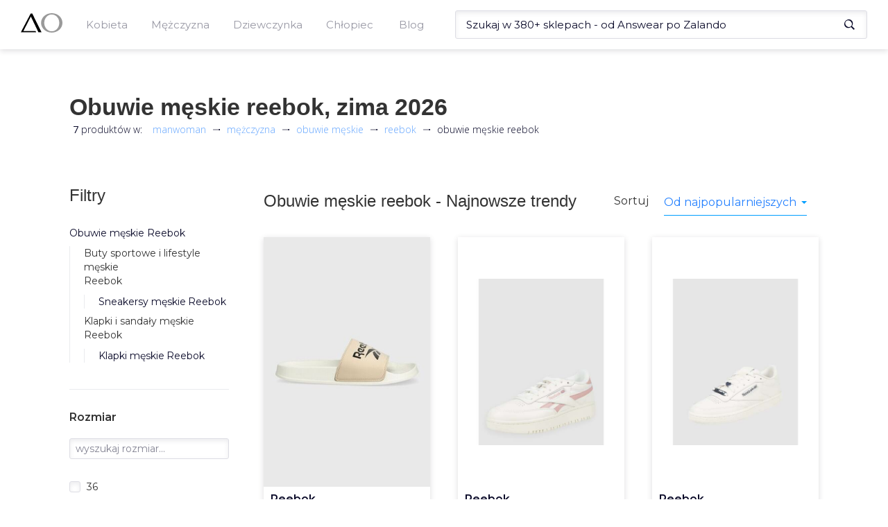

--- FILE ---
content_type: text/html; charset=utf-8
request_url: https://manwoman.com/pl/search/reebok/obuwie-meskie
body_size: 38710
content:
<!doctype html><html><head><meta charset="utf-8"><meta name="viewport" content="width=device-width,initial-scale=1"><!--[if IE]>
          <meta http-equiv="X-UA-Compatible" content="IE=Edge,chrome=1">
        <![endif]--><title data-rh="true">Obuwie męskie marki Reebok z kolekcji zima 2026 od 83zł</title><link data-rh="true" rel="canonical" href="https://manwoman.com/pl/search/reebok/obuwie-meskie"><link data-rh="true" rel="preload" as="image" href="https://img.manwoman.com/9/950/19016099/medium_SS23-KLM01R-02X_F1.jpg"><meta data-rh="true" name="description" content="Zobacz dostępne obuwie męskie marki reebok w sklepach internetowych. Posiadamy ✅ 7 obuwie męskie w cenach od 83 do 449zł."><link rel="shortcut icon" href="/favicon.ico"><link rel="preconnect" href="https://www.google-analytics.com"><link rel="preconnect" href="https://www.googletagmanager.com"><link rel="preconnect" href="https://fonts.gstatic.com"><link rel="preload" href="/assets/47.chunk.css?v=a0d629b4" as="style"><link rel="preload" href="/assets/18.chunk.css?v=da7928e7" as="style"><link rel="preload" href="/assets/3.chunk.css?v=f4fef17c" as="style"><link rel="preload" href="/assets/36.chunk.css?v=7480c5ab" as="style"><link rel="preload" href="/assets/33.chunk.css?v=e045cb0a" as="style"><link rel="preload" href="/assets/31.chunk.css?v=0f8395ca" as="style"><link rel="preload" href="/assets/41.chunk.css?v=186e4ff1" as="style"><link rel="preload" href="/assets/42.chunk.css?v=0aa1bcf6" as="style"><link rel="preload" href="/assets/44.chunk.css?v=f0163546" as="style"><link rel="preload" href="/assets/27.chunk.css?v=a98762dc" as="style"><link rel="preload" href="/assets/32.chunk.css?v=1d7af180" as="style"><link rel="preload" href="/assets/runtime.js?v=9e1133ca" as="script"><link rel="preload" href="/assets/53.chunk.js?v=daaf03bd" as="script"><link rel="preload" href="/assets/47.chunk.js?v=7804b38e" as="script"><link rel="preload" href="/assets/0.chunk.js?v=40e9b0f9" as="script"><link rel="preload" href="/assets/6.chunk.js?v=9a59658e" as="script"><link rel="preload" href="/assets/9.chunk.js?v=4b7ce759" as="script"><link rel="preload" href="/assets/1.chunk.js?v=6a9b0f2e" as="script"><link rel="preload" href="/assets/18.chunk.js?v=868914a6" as="script"><link rel="preload" href="/assets/34.chunk.js?v=d910b674" as="script"><link rel="preload" href="/assets/50.chunk.js?v=95a0ba8e" as="script"><link rel="preload" href="/assets/3.chunk.js?v=0eb7f3a9" as="script"><link rel="preload" href="/assets/36.chunk.js?v=dee9c6e9" as="script"><link rel="preload" href="/assets/33.chunk.js?v=c8413169" as="script"><link rel="preload" href="/assets/4.chunk.js?v=ffb54f76" as="script"><link rel="preload" href="/assets/7.chunk.js?v=c2ff9ef1" as="script"><link rel="preload" href="/assets/31.chunk.js?v=0175efa6" as="script"><link rel="preload" href="/assets/52.chunk.js?v=27ae6db7" as="script"><link rel="preload" href="/assets/41.chunk.js?v=5c881aeb" as="script"><link rel="preload" href="/assets/2.chunk.js?v=cf64d89e" as="script"><link rel="preload" href="/assets/10.chunk.js?v=afd55d74" as="script"><link rel="preload" href="/assets/12.chunk.js?v=2e1ca998" as="script"><link rel="preload" href="/assets/42.chunk.js?v=b65cd930" as="script"><link rel="preload" href="/assets/44.chunk.js?v=337787ad" as="script"><link rel="preload" href="/assets/27.chunk.js?v=1ed91ea6" as="script"><link rel="preload" href="/assets/32.chunk.js?v=82c7d29c" as="script"><link href="https://fonts.googleapis.com/css2?family=Open+Sans:wght@300;400;700&Fahkwang:wght@300;500;700&family=Montserrat:wght@400;500;600;700&subset=latin-ext&display=swap" as="style" rel="preload" onload="this.rel='stylesheet'"><style>html{font-family:sans-serif;-webkit-text-size-adjust:100%;-ms-text-size-adjust:100%}body{margin:0}article,aside,details,figcaption,figure,footer,header,hgroup,main,menu,nav,section,summary{display:block}audio,canvas,progress,video{display:inline-block;vertical-align:baseline}audio:not([controls]){display:none;height:0}[hidden],template{display:none}a{background-color:transparent}a:active,a:hover{outline:0}abbr[title]{border-bottom:1px dotted}b,strong{font-weight:700}dfn{font-style:italic}h1{margin:.67em 0;font-size:2em}mark{color:#000;background:#ff0}small{font-size:80%}sub,sup{position:relative;font-size:75%;line-height:0;vertical-align:baseline}sup{top:-.5em}sub{bottom:-.25em}img{border:0}svg:not(:root){overflow:hidden}figure{margin:1em 40px}hr{height:0;-webkit-box-sizing:content-box;-moz-box-sizing:content-box;box-sizing:content-box}pre{overflow:auto}code,kbd,pre,samp{font-family:monospace,monospace;font-size:1em}button,input,optgroup,select,textarea{margin:0;font:inherit;color:inherit}button{overflow:visible}button,select{text-transform:none}button,html input[type=button],input[type=reset],input[type=submit]{-webkit-appearance:button;cursor:pointer}button[disabled],html input[disabled]{cursor:default}button::-moz-focus-inner,input::-moz-focus-inner{padding:0;border:0}input{line-height:normal}input[type=checkbox],input[type=radio]{-webkit-box-sizing:border-box;-moz-box-sizing:border-box;box-sizing:border-box;padding:0}input[type=number]::-webkit-inner-spin-button,input[type=number]::-webkit-outer-spin-button{height:auto}input[type=search]{-webkit-box-sizing:content-box;-moz-box-sizing:content-box;box-sizing:content-box;-webkit-appearance:textfield}input[type=search]::-webkit-search-cancel-button,input[type=search]::-webkit-search-decoration{-webkit-appearance:none}fieldset{padding:.35em .625em .75em;margin:0 2px;border:1px solid silver}legend{padding:0;border:0}textarea{overflow:auto}optgroup{font-weight:700}table{border-spacing:0;border-collapse:collapse}td,th{padding:0}@media print{*,:after,:before{color:#000!important;text-shadow:none!important;background:0 0!important;-webkit-box-shadow:none!important;box-shadow:none!important}a,a:visited{text-decoration:underline}a[href]:after{content:" (" attr(href) ")"}abbr[title]:after{content:" (" attr(title) ")"}a[href^="#"]:after,a[href^="javascript:"]:after{content:""}blockquote,pre{border:1px solid #999;page-break-inside:avoid}thead{display:table-header-group}img,tr{page-break-inside:avoid}img{max-width:100%!important}h2,h3,p{orphans:3;widows:3}h2,h3{page-break-after:avoid}}*{-webkit-box-sizing:border-box;-moz-box-sizing:border-box;box-sizing:border-box}:after,:before{-webkit-box-sizing:border-box;-moz-box-sizing:border-box;box-sizing:border-box}html{font-size:10px;-webkit-tap-highlight-color:transparent}body{font-family:"Helvetica Neue",Helvetica,Arial,sans-serif;font-size:14px;line-height:1.42857143;color:#333;background-color:#fff}button,input,select,textarea{font-family:inherit;font-size:inherit;line-height:inherit}a{color:#337ab7;text-decoration:none}a:focus,a:hover{color:#23527c;text-decoration:underline}a:focus{outline:5px auto -webkit-focus-ring-color;outline-offset:-2px}figure{margin:0}img{vertical-align:middle}hr{margin-top:20px;margin-bottom:20px;border:0;border-top:1px solid #eee}[role=button]{cursor:pointer}.h1,.h2,.h3,.h4,.h5,.h6,h1,h2,h3,h4,h5,h6{font-family:inherit;font-weight:500;line-height:1.1;color:inherit}.h1 .small,.h1 small,.h2 .small,.h2 small,.h3 .small,.h3 small,.h4 .small,.h4 small,.h5 .small,.h5 small,.h6 .small,.h6 small,h1 .small,h1 small,h2 .small,h2 small,h3 .small,h3 small,h4 .small,h4 small,h5 .small,h5 small,h6 .small,h6 small{font-weight:400;line-height:1;color:#777}.h1,.h2,.h3,h1,h2,h3{margin-top:20px;margin-bottom:10px}.h1 .small,.h1 small,.h2 .small,.h2 small,.h3 .small,.h3 small,h1 .small,h1 small,h2 .small,h2 small,h3 .small,h3 small{font-size:65%}.h4,.h5,.h6,h4,h5,h6{margin-top:10px;margin-bottom:10px}.h4 .small,.h4 small,.h5 .small,.h5 small,.h6 .small,.h6 small,h4 .small,h4 small,h5 .small,h5 small,h6 .small,h6 small{font-size:75%}.h1,h1{font-size:36px}.h2,h2{font-size:30px}.h3,h3{font-size:24px}.h4,h4{font-size:18px}.h5,h5{font-size:14px}.h6,h6{font-size:12px}p{margin:0 0 10px}.lead{margin-bottom:20px;font-size:16px;font-weight:300;line-height:1.4}@media (min-width:768px){.lead{font-size:21px}}ol,ul{margin-top:0;margin-bottom:10px}ol ol,ol ul,ul ol,ul ul{margin-bottom:0}.list-unstyled{padding-left:0;list-style:none}.list-inline{padding-left:0;margin-left:-5px;list-style:none}.list-inline>li{display:inline-block;padding-right:5px;padding-left:5px}dl{margin-top:0;margin-bottom:20px}dd,dt{line-height:1.42857143}dt{font-weight:700}dd{margin-left:0}@media (min-width:768px){.dl-horizontal dt{float:left;width:160px;overflow:hidden;clear:left;text-align:right;text-overflow:ellipsis;white-space:nowrap}.dl-horizontal dd{margin-left:180px}}abbr[data-original-title],abbr[title]{cursor:help;border-bottom:1px dotted #777}blockquote{padding:10px 20px;margin:0 0 20px;font-size:17.5px;border-left:5px solid #eee}blockquote ol:last-child,blockquote p:last-child,blockquote ul:last-child{margin-bottom:0}blockquote .small,blockquote footer,blockquote small{display:block;font-size:80%;line-height:1.42857143;color:#777}blockquote .small:before,blockquote footer:before,blockquote small:before{content:"\2014 \00A0"}address{margin-bottom:20px;font-style:normal;line-height:1.42857143}code,kbd,pre,samp{font-family:Menlo,Monaco,Consolas,"Courier New",monospace}code{padding:2px 4px;font-size:90%;color:#c7254e;background-color:#f9f2f4;border-radius:4px}kbd{padding:2px 4px;font-size:90%;color:#fff;background-color:#333;border-radius:3px;-webkit-box-shadow:inset 0 -1px 0 rgba(0,0,0,.25);box-shadow:inset 0 -1px 0 rgba(0,0,0,.25)}kbd kbd{padding:0;font-size:100%;font-weight:700;-webkit-box-shadow:none;box-shadow:none}pre{display:block;padding:9.5px;margin:0 0 10px;font-size:13px;line-height:1.42857143;color:#333;word-break:break-all;word-wrap:break-word;background-color:#f5f5f5;border:1px solid #ccc;border-radius:4px}pre code{padding:0;font-size:inherit;color:inherit;white-space:pre-wrap;background-color:transparent;border-radius:0}fieldset{min-width:0;padding:0;margin:0;border:0}legend{display:block;width:100%;padding:0;margin-bottom:20px;font-size:21px;line-height:inherit;color:#333;border:0;border-bottom:1px solid #e5e5e5}label{display:inline-block;max-width:100%;margin-bottom:5px;font-weight:700}input[type=search]{-webkit-box-sizing:border-box;-moz-box-sizing:border-box;box-sizing:border-box}input[type=checkbox],input[type=radio]{margin:4px 0 0;line-height:normal}input[type=file]{display:block}input[type=range]{display:block;width:100%}select[multiple],select[size]{height:auto}input[type=checkbox]:focus,input[type=file]:focus,input[type=radio]:focus{outline:5px auto -webkit-focus-ring-color;outline-offset:-2px}output{display:block;padding-top:7px;font-size:14px;line-height:1.42857143;color:#555}textarea.form-control{height:auto}input[type=search]{-webkit-appearance:none}@media screen and (-webkit-min-device-pixel-ratio:0){input[type=date].form-control,input[type=datetime-local].form-control,input[type=month].form-control,input[type=time].form-control{line-height:34px}.input-group-sm input[type=date],.input-group-sm input[type=datetime-local],.input-group-sm input[type=month],.input-group-sm input[type=time],input[type=date].input-sm,input[type=datetime-local].input-sm,input[type=month].input-sm,input[type=time].input-sm{line-height:30px}.input-group-lg input[type=date],.input-group-lg input[type=datetime-local],.input-group-lg input[type=month],.input-group-lg input[type=time],input[type=date].input-lg,input[type=datetime-local].input-lg,input[type=month].input-lg,input[type=time].input-lg{line-height:46px}}fieldset[disabled] input[type=checkbox],fieldset[disabled] input[type=radio],input[type=checkbox].disabled,input[type=checkbox][disabled],input[type=radio].disabled,input[type=radio][disabled]{cursor:not-allowed}select.input-sm{height:30px;line-height:30px}select[multiple].input-sm,textarea.input-sm{height:auto}select.input-lg{height:46px;line-height:46px}select[multiple].input-lg,textarea.input-lg{height:auto}</style><link data-chunk="main" rel="stylesheet" href="/assets/47.chunk.css?v=a0d629b4"><link data-chunk="AsyncListing" rel="stylesheet" href="/assets/18.chunk.css?v=da7928e7"><link data-chunk="MainMenu" rel="stylesheet" href="/assets/3.chunk.css?v=f4fef17c"><link data-chunk="MainMenu" rel="stylesheet" href="/assets/36.chunk.css?v=7480c5ab"><link data-chunk="Header" rel="stylesheet" href="/assets/33.chunk.css?v=e045cb0a"><link data-chunk="Breadcrumbs" rel="stylesheet" href="/assets/31.chunk.css?v=0f8395ca"><link data-chunk="ProductsFilters" rel="stylesheet" href="/assets/41.chunk.css?v=186e4ff1"><link data-chunk="ProductsList" rel="stylesheet" href="/assets/42.chunk.css?v=0aa1bcf6"><link data-chunk="RelatedCategories" rel="stylesheet" href="/assets/44.chunk.css?v=f0163546"><link data-chunk="BlogItem" rel="stylesheet" href="/assets/27.chunk.css?v=a98762dc"><link data-chunk="Footer" rel="stylesheet" href="/assets/32.chunk.css?v=1d7af180"><script>(function(w,d,s,l,i){w[l]=w[l]||[];w[l].push({'gtm.start':
              new Date().getTime(),event:'gtm.js'});var f=d.getElementsByTagName(s)[0],
              j=d.createElement(s),dl=l!='dataLayer'?'&l='+l:'';j.async=true;j.src=
              'https://www.googletagmanager.com/gtm.js?id='+i+dl;f.parentNode.insertBefore(j,f);
              })(window,document,'script','dataLayer','GTM-NFRXZK2');</script></head><body><noscript><iframe src="https://www.googletagmanager.com/ns.html?id=GTM-NFRXZK2" height="0" width="0" style="display:none;visibility:hidden"></iframe></noscript><div id="react-view"><div><div><style>.headroom--scrolled,.headroom--unfixed{
          z-index: 100!important;
        }</style><div class="headroom-wrapper"><div style="position:relative;top:0;left:0;right:0;z-index:1;-webkit-transform:translate3D(0, 0, 0);-ms-transform:translate3D(0, 0, 0);transform:translate3D(0, 0, 0)" class="headroom headroom--unfixed"><div class="styles__menu--r8tRu"><div class="styles__menuWrapper--3MFaL"><button type="button" class="custom_styles__btn--1ZRTW styles__menuMobileButton--1SC03"><svg xmlns="http://www.w3.org/2000/svg" viewBox="0 0 25 24"><rect fill="#0b0b2a" y="21" width="18" height="2"></rect><rect fill="#0b0b2a" y="11" width="25" height="2"></rect><rect fill="#0b0b2a" y="1" width="22" height="2"></rect></svg></button><a id="Logo" class="styles__logo--2M5PI" aria-label="Logo" href="/pl"><svg xmlns="http://www.w3.org/2000/svg" viewBox="0 0 110.98 53.04" class=""><polygon points="26.4 0.78 0 52.27 40.96 52.27 39.31 48.73 6.92 48.73 26.77 9.03 47.01 52.27 55.25 52.27 30.38 0.78 26.4 0.78"></polygon><path d="M82.51,0C66.78,0,54,11.87,54,26.52S66.78,53,82.51,53,111,41.17,111,26.52,98.23,0,82.51,0Zm0,49.51c-11.08,0-20.07-10.29-20.07-23s9-23,20.07-23,20.06,10.28,20.06,23S93.59,49.51,82.51,49.51Z"></path></svg></a><div class="styles__menuHolder--3lcyv"><div class="styles__mobileHeader--hS4jD"><button type="button" class="custom_styles__btn--1ZRTW styles__close--2dpsN"><svg xmlns="http://www.w3.org/2000/svg" viewBox="0 0 25 24"><rect fill="#0b0b2a" y="11" width="25" height="2" transform="translate(-4.82 12.35) rotate(-45)"></rect><rect fill="#0b0b2a" x="11.5" y="-0.5" width="2" height="25" transform="translate(-4.82 12.35) rotate(-45)"></rect></svg></button><span>Menu</span></div><ul class="styles__mainLevel--3CJ7o"><li class="styles__menuTrigger--3Fyzr"><span class="custom_styles__underline--Zuo_U">Kobieta</span><button type="button" class="custom_styles__btn--1ZRTW styles__arrowBtn--3nDoQ"><svg xmlns="http://www.w3.org/2000/svg" viewBox="0 0 36.75 50.53"><polygon fill="#0b0b2a" points="36.75 26.19 1.83 0 0 2.34 28.88 24.93 0.01 46.6 2.96 50.53 36.75 26.19"></polygon></svg></button><div class="styles__submenuContainer--2xvCp"><div class="styles__submenuWrapper--1tt2f"><div class="styles__mobileHeader--hS4jD"><button type="button" class="custom_styles__btn--1ZRTW styles__close--2dpsN"><svg xmlns="http://www.w3.org/2000/svg" viewBox="0 0 25 24"><rect fill="#0b0b2a" y="11" width="25" height="2" transform="translate(-4.82 12.35) rotate(-45)"></rect><rect fill="#0b0b2a" x="11.5" y="-0.5" width="2" height="25" transform="translate(-4.82 12.35) rotate(-45)"></rect></svg></button><button type="button" class="custom_styles__btn--1ZRTW styles__close--2dpsN"><svg xmlns="http://www.w3.org/2000/svg" viewBox="0 0 25 24"><rect fill="#0b0b2a" x="4" y="11" width="18" height="2"></rect><rect fill="#0b0b2a" x="6.46" y="9.68" width="2" height="11" transform="translate(-8.55 9.72) rotate(-45)"></rect><rect fill="#0b0b2a" x="1.96" y="7.82" width="11" height="2" transform="translate(-4.05 7.86) rotate(-45)"></rect></svg></button><span>Kobieta</span></div><ul class="styles__subLevel--H3yZv"><li><a class="custom_styles__underline--Zuo_U" href="/pl/search/odziez-damska"><h4>Odzież damska</h4></a><button type="button" class="custom_styles__btn--1ZRTW styles__arrowBtn--3nDoQ"><svg xmlns="http://www.w3.org/2000/svg" viewBox="0 0 36.75 50.53"><polygon fill="#0b0b2a" points="36.75 26.19 1.83 0 0 2.34 28.88 24.93 0.01 46.6 2.96 50.53 36.75 26.19"></polygon></svg></button><div class="styles__subCategoryWrapper--3Q9AP"><div class="styles__mobileHeader--hS4jD"><button type="button" class="custom_styles__btn--1ZRTW styles__close--2dpsN"><svg xmlns="http://www.w3.org/2000/svg" viewBox="0 0 25 24"><rect fill="#0b0b2a" y="11" width="25" height="2" transform="translate(-4.82 12.35) rotate(-45)"></rect><rect fill="#0b0b2a" x="11.5" y="-0.5" width="2" height="25" transform="translate(-4.82 12.35) rotate(-45)"></rect></svg></button><button type="button" class="custom_styles__btn--1ZRTW styles__close--2dpsN"><svg xmlns="http://www.w3.org/2000/svg" viewBox="0 0 25 24"><rect fill="#0b0b2a" x="4" y="11" width="18" height="2"></rect><rect fill="#0b0b2a" x="6.46" y="9.68" width="2" height="11" transform="translate(-8.55 9.72) rotate(-45)"></rect><rect fill="#0b0b2a" x="1.96" y="7.82" width="11" height="2" transform="translate(-4.05 7.86) rotate(-45)"></rect></svg></button><span>Odzież damska</span></div><ul class="styles__subCategory--1epKX"><li><a class="custom_styles__underline--Zuo_U" href="/pl/search/bielizna-damska">Bielizna damska</a></li><li><a class="custom_styles__underline--Zuo_U" href="/pl/search/bluzki-damskie">Bluzki damskie</a></li><li><a class="custom_styles__underline--Zuo_U" href="/pl/search/bluzy-damskie">Bluzy damskie</a></li><li><a class="custom_styles__underline--Zuo_U" href="/pl/search/jeansy-damskie">Jeansy damskie</a></li><li><a class="custom_styles__underline--Zuo_U" href="/pl/search/kombinezony">Kombinezony</a></li><li><a class="custom_styles__underline--Zuo_U" href="/pl/search/koszule-damskie">Koszule damskie</a></li><li><a class="custom_styles__underline--Zuo_U" href="/pl/search/kurtki-i-plaszcze-damskie">Kurtki i płaszcze damskie</a></li><li><a class="custom_styles__underline--Zuo_U" href="/pl/search/legginsy-damskie">Legginsy damskie</a></li><li><a class="custom_styles__underline--Zuo_U" href="/pl/search/marynarki-i-garsonki">Marynarki i garsonki</a></li><li><a class="custom_styles__underline--Zuo_U" href="/pl/search/spodnice">Spódnice</a></li><li><a class="custom_styles__underline--Zuo_U" href="/pl/search/spodnie-damskie">Spodnie damskie</a></li><li><a class="custom_styles__underline--Zuo_U" href="/pl/search/sukienki">Sukienki</a></li><li><a class="custom_styles__underline--Zuo_U" href="/pl/search/swetry-damskie">Swetry damskie</a></li></ul><ul class="styles__subCategory--1epKX"><li><a class="custom_styles__underline--Zuo_U" href="/pl/search/szorty-damskie">Szorty damskie</a></li><li><a class="custom_styles__underline--Zuo_U" href="/pl/search/topy-i-t-shirty-damskie">Topy i T-shirty damskie</a></li><li><a class="custom_styles__underline--Zuo_U" href="/pl/search/tuniki">Tuniki</a></li></ul></div></li><li><a class="custom_styles__underline--Zuo_U" href="/pl/search/obuwie-damskie"><h4>Obuwie damskie</h4></a><button type="button" class="custom_styles__btn--1ZRTW styles__arrowBtn--3nDoQ"><svg xmlns="http://www.w3.org/2000/svg" viewBox="0 0 36.75 50.53"><polygon fill="#0b0b2a" points="36.75 26.19 1.83 0 0 2.34 28.88 24.93 0.01 46.6 2.96 50.53 36.75 26.19"></polygon></svg></button><div class="styles__subCategoryWrapper--3Q9AP"><div class="styles__mobileHeader--hS4jD"><button type="button" class="custom_styles__btn--1ZRTW styles__close--2dpsN"><svg xmlns="http://www.w3.org/2000/svg" viewBox="0 0 25 24"><rect fill="#0b0b2a" y="11" width="25" height="2" transform="translate(-4.82 12.35) rotate(-45)"></rect><rect fill="#0b0b2a" x="11.5" y="-0.5" width="2" height="25" transform="translate(-4.82 12.35) rotate(-45)"></rect></svg></button><button type="button" class="custom_styles__btn--1ZRTW styles__close--2dpsN"><svg xmlns="http://www.w3.org/2000/svg" viewBox="0 0 25 24"><rect fill="#0b0b2a" x="4" y="11" width="18" height="2"></rect><rect fill="#0b0b2a" x="6.46" y="9.68" width="2" height="11" transform="translate(-8.55 9.72) rotate(-45)"></rect><rect fill="#0b0b2a" x="1.96" y="7.82" width="11" height="2" transform="translate(-4.05 7.86) rotate(-45)"></rect></svg></button><span>Obuwie damskie</span></div><ul class="styles__subCategory--1epKX"><li><a class="custom_styles__underline--Zuo_U" href="/pl/search/baleriny">Baleriny</a></li><li><a class="custom_styles__underline--Zuo_U" href="/pl/search/botki">Botki</a></li><li><a class="custom_styles__underline--Zuo_U" href="/pl/search/buty-trekkingowe-damskie">Buty trekkingowe damskie</a></li><li><a class="custom_styles__underline--Zuo_U" href="/pl/search/czolenka">Czółenka</a></li><li><a class="custom_styles__underline--Zuo_U" href="/pl/search/espadryle-damskie">Espadryle damskie</a></li><li><a class="custom_styles__underline--Zuo_U" href="/pl/search/kalosze-damskie">Kalosze damskie</a></li><li><a class="custom_styles__underline--Zuo_U" href="/pl/search/kapcie-damskie">Kapcie damskie</a></li><li><a class="custom_styles__underline--Zuo_U" href="/pl/search/klapki-i-sandaly-damskie">Klapki i sandały damskie</a></li><li><a class="custom_styles__underline--Zuo_U" href="/pl/search/kozaki-damskie">Kozaki damskie</a></li><li><a class="custom_styles__underline--Zuo_U" href="/pl/search/lordsy-damskie">Lordsy damskie</a></li><li><a class="custom_styles__underline--Zuo_U" href="/pl/search/mokasyny-damskie">Mokasyny damskie</a></li><li><a class="custom_styles__underline--Zuo_U" href="/pl/search/pielegnacja-obuwia">Pielęgnacja obuwia</a></li><li><a class="custom_styles__underline--Zuo_U" href="/pl/search/polbuty-damskie">Półbuty damskie</a></li></ul><ul class="styles__subCategory--1epKX"><li><a class="custom_styles__underline--Zuo_U" href="/pl/search/sneakersy-damskie">Sneakersy damskie</a></li><li><a class="custom_styles__underline--Zuo_U" href="/pl/search/sniegowce-damskie">Śniegowce damskie</a></li><li><a class="custom_styles__underline--Zuo_U" href="/pl/search/sportowe-i-lifestyle">Sportowe i lifestyle</a></li><li><a class="custom_styles__underline--Zuo_U" href="/pl/search/trampki-i-tenisowki">Trampki i tenisówki</a></li></ul></div></li><li><a class="custom_styles__underline--Zuo_U" href="/pl/search/akcesoria-damskie"><h4>Akcesoria damskie</h4></a><button type="button" class="custom_styles__btn--1ZRTW styles__arrowBtn--3nDoQ"><svg xmlns="http://www.w3.org/2000/svg" viewBox="0 0 36.75 50.53"><polygon fill="#0b0b2a" points="36.75 26.19 1.83 0 0 2.34 28.88 24.93 0.01 46.6 2.96 50.53 36.75 26.19"></polygon></svg></button><div class="styles__subCategoryWrapper--3Q9AP"><div class="styles__mobileHeader--hS4jD"><button type="button" class="custom_styles__btn--1ZRTW styles__close--2dpsN"><svg xmlns="http://www.w3.org/2000/svg" viewBox="0 0 25 24"><rect fill="#0b0b2a" y="11" width="25" height="2" transform="translate(-4.82 12.35) rotate(-45)"></rect><rect fill="#0b0b2a" x="11.5" y="-0.5" width="2" height="25" transform="translate(-4.82 12.35) rotate(-45)"></rect></svg></button><button type="button" class="custom_styles__btn--1ZRTW styles__close--2dpsN"><svg xmlns="http://www.w3.org/2000/svg" viewBox="0 0 25 24"><rect fill="#0b0b2a" x="4" y="11" width="18" height="2"></rect><rect fill="#0b0b2a" x="6.46" y="9.68" width="2" height="11" transform="translate(-8.55 9.72) rotate(-45)"></rect><rect fill="#0b0b2a" x="1.96" y="7.82" width="11" height="2" transform="translate(-4.05 7.86) rotate(-45)"></rect></svg></button><span>Akcesoria damskie</span></div><ul class="styles__subCategory--1epKX"><li><a class="custom_styles__underline--Zuo_U" href="/pl/search/bizuteria-damska">Biżuteria damska</a></li><li><a class="custom_styles__underline--Zuo_U" href="/pl/search/czapki-i-kapelusze-damskie">Czapki i kapelusze damskie</a></li><li><a class="custom_styles__underline--Zuo_U" href="/pl/search/gadzety-i-akcesoria-damskie">Gadżety i akcesoria damskie</a></li><li><a class="custom_styles__underline--Zuo_U" href="/pl/search/okulary-przeciwsloneczne-damskie">Okulary przeciwsłoneczne damskie</a></li><li><a class="custom_styles__underline--Zuo_U" href="/pl/search/parasole-damskie">Parasole damskie</a></li><li><a class="custom_styles__underline--Zuo_U" href="/pl/search/paski-damskie">Paski damskie</a></li><li><a class="custom_styles__underline--Zuo_U" href="/pl/search/portfele-damskie">Portfele damskie</a></li><li><a class="custom_styles__underline--Zuo_U" href="/pl/search/rekawiczki-damskie">Rękawiczki damskie</a></li><li><a class="custom_styles__underline--Zuo_U" href="/pl/search/szaliki-i-chusty-damskie">Szaliki i chusty damskie</a></li><li><a class="custom_styles__underline--Zuo_U" href="/pl/search/torby-i-walizki-damskie">Torby i walizki damskie</a></li><li><a class="custom_styles__underline--Zuo_U" href="/pl/search/torebki-i-plecaki-damskie">Torebki i plecaki damskie</a></li><li><a class="custom_styles__underline--Zuo_U" href="/pl/search/zegarki-damskie">Zegarki damskie</a></li></ul></div></li></ul></div></div></li></ul><ul class="styles__mainLevel--3CJ7o"><li class="styles__menuTrigger--3Fyzr"><span class="custom_styles__underline--Zuo_U">Mężczyzna</span><button type="button" class="custom_styles__btn--1ZRTW styles__arrowBtn--3nDoQ"><svg xmlns="http://www.w3.org/2000/svg" viewBox="0 0 36.75 50.53"><polygon fill="#0b0b2a" points="36.75 26.19 1.83 0 0 2.34 28.88 24.93 0.01 46.6 2.96 50.53 36.75 26.19"></polygon></svg></button><div class="styles__submenuContainer--2xvCp"><div class="styles__submenuWrapper--1tt2f"><div class="styles__mobileHeader--hS4jD"><button type="button" class="custom_styles__btn--1ZRTW styles__close--2dpsN"><svg xmlns="http://www.w3.org/2000/svg" viewBox="0 0 25 24"><rect fill="#0b0b2a" y="11" width="25" height="2" transform="translate(-4.82 12.35) rotate(-45)"></rect><rect fill="#0b0b2a" x="11.5" y="-0.5" width="2" height="25" transform="translate(-4.82 12.35) rotate(-45)"></rect></svg></button><button type="button" class="custom_styles__btn--1ZRTW styles__close--2dpsN"><svg xmlns="http://www.w3.org/2000/svg" viewBox="0 0 25 24"><rect fill="#0b0b2a" x="4" y="11" width="18" height="2"></rect><rect fill="#0b0b2a" x="6.46" y="9.68" width="2" height="11" transform="translate(-8.55 9.72) rotate(-45)"></rect><rect fill="#0b0b2a" x="1.96" y="7.82" width="11" height="2" transform="translate(-4.05 7.86) rotate(-45)"></rect></svg></button><span>Mężczyzna</span></div><ul class="styles__subLevel--H3yZv"><li><a class="custom_styles__underline--Zuo_U" href="/pl/search/odziez-meska"><h4>Odzież męska</h4></a><button type="button" class="custom_styles__btn--1ZRTW styles__arrowBtn--3nDoQ"><svg xmlns="http://www.w3.org/2000/svg" viewBox="0 0 36.75 50.53"><polygon fill="#0b0b2a" points="36.75 26.19 1.83 0 0 2.34 28.88 24.93 0.01 46.6 2.96 50.53 36.75 26.19"></polygon></svg></button><div class="styles__subCategoryWrapper--3Q9AP"><div class="styles__mobileHeader--hS4jD"><button type="button" class="custom_styles__btn--1ZRTW styles__close--2dpsN"><svg xmlns="http://www.w3.org/2000/svg" viewBox="0 0 25 24"><rect fill="#0b0b2a" y="11" width="25" height="2" transform="translate(-4.82 12.35) rotate(-45)"></rect><rect fill="#0b0b2a" x="11.5" y="-0.5" width="2" height="25" transform="translate(-4.82 12.35) rotate(-45)"></rect></svg></button><button type="button" class="custom_styles__btn--1ZRTW styles__close--2dpsN"><svg xmlns="http://www.w3.org/2000/svg" viewBox="0 0 25 24"><rect fill="#0b0b2a" x="4" y="11" width="18" height="2"></rect><rect fill="#0b0b2a" x="6.46" y="9.68" width="2" height="11" transform="translate(-8.55 9.72) rotate(-45)"></rect><rect fill="#0b0b2a" x="1.96" y="7.82" width="11" height="2" transform="translate(-4.05 7.86) rotate(-45)"></rect></svg></button><span>Odzież męska</span></div><ul class="styles__subCategory--1epKX"><li><a class="custom_styles__underline--Zuo_U" href="/pl/search/bielizna-meska">Bielizna męska</a></li><li><a class="custom_styles__underline--Zuo_U" href="/pl/search/bluzki-meskie">Bluzki męskie</a></li><li><a class="custom_styles__underline--Zuo_U" href="/pl/search/bluzy-meskie">Bluzy męskie</a></li><li><a class="custom_styles__underline--Zuo_U" href="/pl/search/garnitury-i-marynarki-meskie">Garnitury i marynarki męskie</a></li><li><a class="custom_styles__underline--Zuo_U" href="/pl/search/jeansy-meskie">Jeansy męskie</a></li><li><a class="custom_styles__underline--Zuo_U" href="/pl/search/kamizelki-meskie">Kamizelki męskie</a></li><li><a class="custom_styles__underline--Zuo_U" href="/pl/search/koszule-meskie">Koszule męskie</a></li><li><a class="custom_styles__underline--Zuo_U" href="/pl/search/kurtki-i-plaszcze-meskie">Kurtki i płaszcze męskie</a></li><li><a class="custom_styles__underline--Zuo_U" href="/pl/search/spodnie-meskie">Spodnie męskie</a></li><li><a class="custom_styles__underline--Zuo_U" href="/pl/search/swetry-meskie">Swetry męskie</a></li><li><a class="custom_styles__underline--Zuo_U" href="/pl/search/szorty-meskie">Szorty męskie</a></li><li><a class="custom_styles__underline--Zuo_U" href="/pl/search/t-shirty-i-koszulki-meskie">T-shirty i koszulki męskie</a></li></ul></div></li><li><a class="custom_styles__underline--Zuo_U" href="/pl/search/obuwie-meskie"><h4>Obuwie męskie</h4></a><button type="button" class="custom_styles__btn--1ZRTW styles__arrowBtn--3nDoQ"><svg xmlns="http://www.w3.org/2000/svg" viewBox="0 0 36.75 50.53"><polygon fill="#0b0b2a" points="36.75 26.19 1.83 0 0 2.34 28.88 24.93 0.01 46.6 2.96 50.53 36.75 26.19"></polygon></svg></button><div class="styles__subCategoryWrapper--3Q9AP"><div class="styles__mobileHeader--hS4jD"><button type="button" class="custom_styles__btn--1ZRTW styles__close--2dpsN"><svg xmlns="http://www.w3.org/2000/svg" viewBox="0 0 25 24"><rect fill="#0b0b2a" y="11" width="25" height="2" transform="translate(-4.82 12.35) rotate(-45)"></rect><rect fill="#0b0b2a" x="11.5" y="-0.5" width="2" height="25" transform="translate(-4.82 12.35) rotate(-45)"></rect></svg></button><button type="button" class="custom_styles__btn--1ZRTW styles__close--2dpsN"><svg xmlns="http://www.w3.org/2000/svg" viewBox="0 0 25 24"><rect fill="#0b0b2a" x="4" y="11" width="18" height="2"></rect><rect fill="#0b0b2a" x="6.46" y="9.68" width="2" height="11" transform="translate(-8.55 9.72) rotate(-45)"></rect><rect fill="#0b0b2a" x="1.96" y="7.82" width="11" height="2" transform="translate(-4.05 7.86) rotate(-45)"></rect></svg></button><span>Obuwie męskie</span></div><ul class="styles__subCategory--1epKX"><li><a class="custom_styles__underline--Zuo_U" href="/pl/search/buty-sportowe-i-lifestyle-meskie">Buty sportowe i lifestyle męskie</a></li><li><a class="custom_styles__underline--Zuo_U" href="/pl/search/buty-trekkingowe-meskie">Buty trekkingowe męskie</a></li><li><a class="custom_styles__underline--Zuo_U" href="/pl/search/buty-wizytowe-meskie">Buty wizytowe męskie</a></li><li><a class="custom_styles__underline--Zuo_U" href="/pl/search/buty-zimowe-meskie">Buty zimowe męskie</a></li><li><a class="custom_styles__underline--Zuo_U" href="/pl/search/espadryle-meskie">Espadryle męskie</a></li><li><a class="custom_styles__underline--Zuo_U" href="/pl/search/kalosze-meskie">Kalosze męskie</a></li><li><a class="custom_styles__underline--Zuo_U" href="/pl/search/kapcie-meskie">Kapcie męskie</a></li><li><a class="custom_styles__underline--Zuo_U" href="/pl/search/klapki-i-sandaly-meskie">Klapki i sandały męskie</a></li><li><a class="custom_styles__underline--Zuo_U" href="/pl/search/mokasyny-meskie">Mokasyny męskie</a></li><li><a class="custom_styles__underline--Zuo_U" href="/pl/search/polbuty-meskie">Półbuty męskie</a></li><li><a class="custom_styles__underline--Zuo_U" href="/pl/search/trampki-i-tenisowki-meskie">Trampki i tenisówki męskie</a></li></ul></div></li><li><a class="custom_styles__underline--Zuo_U" href="/pl/search/akcesoria-meskie"><h4>Akcesoria męskie</h4></a><button type="button" class="custom_styles__btn--1ZRTW styles__arrowBtn--3nDoQ"><svg xmlns="http://www.w3.org/2000/svg" viewBox="0 0 36.75 50.53"><polygon fill="#0b0b2a" points="36.75 26.19 1.83 0 0 2.34 28.88 24.93 0.01 46.6 2.96 50.53 36.75 26.19"></polygon></svg></button><div class="styles__subCategoryWrapper--3Q9AP"><div class="styles__mobileHeader--hS4jD"><button type="button" class="custom_styles__btn--1ZRTW styles__close--2dpsN"><svg xmlns="http://www.w3.org/2000/svg" viewBox="0 0 25 24"><rect fill="#0b0b2a" y="11" width="25" height="2" transform="translate(-4.82 12.35) rotate(-45)"></rect><rect fill="#0b0b2a" x="11.5" y="-0.5" width="2" height="25" transform="translate(-4.82 12.35) rotate(-45)"></rect></svg></button><button type="button" class="custom_styles__btn--1ZRTW styles__close--2dpsN"><svg xmlns="http://www.w3.org/2000/svg" viewBox="0 0 25 24"><rect fill="#0b0b2a" x="4" y="11" width="18" height="2"></rect><rect fill="#0b0b2a" x="6.46" y="9.68" width="2" height="11" transform="translate(-8.55 9.72) rotate(-45)"></rect><rect fill="#0b0b2a" x="1.96" y="7.82" width="11" height="2" transform="translate(-4.05 7.86) rotate(-45)"></rect></svg></button><span>Akcesoria męskie</span></div><ul class="styles__subCategory--1epKX"><li><a class="custom_styles__underline--Zuo_U" href="/pl/search/bizuteria-meska">Biżuteria męska</a></li><li><a class="custom_styles__underline--Zuo_U" href="/pl/search/czapki-meskie">Czapki męskie</a></li><li><a class="custom_styles__underline--Zuo_U" href="/pl/search/gadzety-i-akcesoria-meskie">Gadżety i akcesoria męskie</a></li><li><a class="custom_styles__underline--Zuo_U" href="/pl/search/krawaty-meskie">Krawaty męskie</a></li><li><a class="custom_styles__underline--Zuo_U" href="/pl/search/muchy-meskie">Muchy męskie</a></li><li><a class="custom_styles__underline--Zuo_U" href="/pl/search/okulary-przeciwsloneczne-meskie">Okulary przeciwsłoneczne męskie</a></li><li><a class="custom_styles__underline--Zuo_U" href="/pl/search/parasole-meskie">Parasole męskie</a></li><li><a class="custom_styles__underline--Zuo_U" href="/pl/search/paski-meskie">Paski męskie</a></li><li><a class="custom_styles__underline--Zuo_U" href="/pl/search/portfele-meskie">Portfele męskie</a></li><li><a class="custom_styles__underline--Zuo_U" href="/pl/search/rekawiczki-meskie">Rękawiczki męskie</a></li><li><a class="custom_styles__underline--Zuo_U" href="/pl/search/szaliki-i-chusty-meskie">Szaliki i chusty męskie</a></li><li><a class="custom_styles__underline--Zuo_U" href="/pl/search/torby-i-walizki-meskie">Torby i walizki męskie</a></li><li><a class="custom_styles__underline--Zuo_U" href="/pl/search/zegarki-meskie">Zegarki męskie</a></li></ul></div></li></ul></div></div></li></ul><ul class="styles__mainLevel--3CJ7o"><li class="styles__menuTrigger--3Fyzr"><span class="custom_styles__underline--Zuo_U">Dziewczynka</span><button type="button" class="custom_styles__btn--1ZRTW styles__arrowBtn--3nDoQ"><svg xmlns="http://www.w3.org/2000/svg" viewBox="0 0 36.75 50.53"><polygon fill="#0b0b2a" points="36.75 26.19 1.83 0 0 2.34 28.88 24.93 0.01 46.6 2.96 50.53 36.75 26.19"></polygon></svg></button><div class="styles__submenuContainer--2xvCp"><div class="styles__submenuWrapper--1tt2f"><div class="styles__mobileHeader--hS4jD"><button type="button" class="custom_styles__btn--1ZRTW styles__close--2dpsN"><svg xmlns="http://www.w3.org/2000/svg" viewBox="0 0 25 24"><rect fill="#0b0b2a" y="11" width="25" height="2" transform="translate(-4.82 12.35) rotate(-45)"></rect><rect fill="#0b0b2a" x="11.5" y="-0.5" width="2" height="25" transform="translate(-4.82 12.35) rotate(-45)"></rect></svg></button><button type="button" class="custom_styles__btn--1ZRTW styles__close--2dpsN"><svg xmlns="http://www.w3.org/2000/svg" viewBox="0 0 25 24"><rect fill="#0b0b2a" x="4" y="11" width="18" height="2"></rect><rect fill="#0b0b2a" x="6.46" y="9.68" width="2" height="11" transform="translate(-8.55 9.72) rotate(-45)"></rect><rect fill="#0b0b2a" x="1.96" y="7.82" width="11" height="2" transform="translate(-4.05 7.86) rotate(-45)"></rect></svg></button><span>Dziewczynka</span></div><ul class="styles__subLevel--H3yZv"><li><a class="custom_styles__underline--Zuo_U" href="/pl/search/odziez-dziewczeca"><h4>Odzież dziewczęca</h4></a><button type="button" class="custom_styles__btn--1ZRTW styles__arrowBtn--3nDoQ"><svg xmlns="http://www.w3.org/2000/svg" viewBox="0 0 36.75 50.53"><polygon fill="#0b0b2a" points="36.75 26.19 1.83 0 0 2.34 28.88 24.93 0.01 46.6 2.96 50.53 36.75 26.19"></polygon></svg></button><div class="styles__subCategoryWrapper--3Q9AP"><div class="styles__mobileHeader--hS4jD"><button type="button" class="custom_styles__btn--1ZRTW styles__close--2dpsN"><svg xmlns="http://www.w3.org/2000/svg" viewBox="0 0 25 24"><rect fill="#0b0b2a" y="11" width="25" height="2" transform="translate(-4.82 12.35) rotate(-45)"></rect><rect fill="#0b0b2a" x="11.5" y="-0.5" width="2" height="25" transform="translate(-4.82 12.35) rotate(-45)"></rect></svg></button><button type="button" class="custom_styles__btn--1ZRTW styles__close--2dpsN"><svg xmlns="http://www.w3.org/2000/svg" viewBox="0 0 25 24"><rect fill="#0b0b2a" x="4" y="11" width="18" height="2"></rect><rect fill="#0b0b2a" x="6.46" y="9.68" width="2" height="11" transform="translate(-8.55 9.72) rotate(-45)"></rect><rect fill="#0b0b2a" x="1.96" y="7.82" width="11" height="2" transform="translate(-4.05 7.86) rotate(-45)"></rect></svg></button><span>Odzież dziewczęca</span></div><ul class="styles__subCategory--1epKX"><li><a class="custom_styles__underline--Zuo_U" href="/pl/search/bielizna-dziewczeca">Bielizna dziewczęca</a></li><li><a class="custom_styles__underline--Zuo_U" href="/pl/search/bluzki-dziewczece">Bluzki dziewczęce</a></li><li><a class="custom_styles__underline--Zuo_U" href="/pl/search/bluzy-dziewczece">Bluzy dziewczęce</a></li><li><a class="custom_styles__underline--Zuo_U" href="/pl/search/dresy-dziewczece">Dresy dziewczęce</a></li><li><a class="custom_styles__underline--Zuo_U" href="/pl/search/kombinezony-dziewczece">Kombinezony dziewczęce</a></li><li><a class="custom_styles__underline--Zuo_U" href="/pl/search/komplety-dziewczece">Komplety dziewczęce</a></li><li><a class="custom_styles__underline--Zuo_U" href="/pl/search/koszule-dziewczece">Koszule dziewczęce</a></li><li><a class="custom_styles__underline--Zuo_U" href="/pl/search/kurtki-i-plaszcze-dziewczece">Kurtki i płaszcze dziewczęce</a></li><li><a class="custom_styles__underline--Zuo_U" href="/pl/search/legginsy-dziewczece">Legginsy dziewczęce</a></li><li><a class="custom_styles__underline--Zuo_U" href="/pl/search/marynarki-dziewczece">Marynarki dziewczęce</a></li><li><a class="custom_styles__underline--Zuo_U" href="/pl/search/spodnice-dziewczece">Spódnice dziewczęce</a></li><li><a class="custom_styles__underline--Zuo_U" href="/pl/search/spodnie-dziewczece">Spodnie dziewczęce</a></li><li><a class="custom_styles__underline--Zuo_U" href="/pl/search/sukienki-dziewczece">Sukienki dziewczęce</a></li></ul><ul class="styles__subCategory--1epKX"><li><a class="custom_styles__underline--Zuo_U" href="/pl/search/swetry-dziewczece">Swetry dziewczęce</a></li><li><a class="custom_styles__underline--Zuo_U" href="/pl/search/szorty-dziewczece">Szorty dziewczęce</a></li><li><a class="custom_styles__underline--Zuo_U" href="/pl/search/t-shirty-i-topy-dziewczece">T-shirty i topy dziewczęce</a></li></ul></div></li><li><a class="custom_styles__underline--Zuo_U" href="/pl/search/obuwie-dziewczece"><h4>Obuwie dziewczęce</h4></a><button type="button" class="custom_styles__btn--1ZRTW styles__arrowBtn--3nDoQ"><svg xmlns="http://www.w3.org/2000/svg" viewBox="0 0 36.75 50.53"><polygon fill="#0b0b2a" points="36.75 26.19 1.83 0 0 2.34 28.88 24.93 0.01 46.6 2.96 50.53 36.75 26.19"></polygon></svg></button><div class="styles__subCategoryWrapper--3Q9AP"><div class="styles__mobileHeader--hS4jD"><button type="button" class="custom_styles__btn--1ZRTW styles__close--2dpsN"><svg xmlns="http://www.w3.org/2000/svg" viewBox="0 0 25 24"><rect fill="#0b0b2a" y="11" width="25" height="2" transform="translate(-4.82 12.35) rotate(-45)"></rect><rect fill="#0b0b2a" x="11.5" y="-0.5" width="2" height="25" transform="translate(-4.82 12.35) rotate(-45)"></rect></svg></button><button type="button" class="custom_styles__btn--1ZRTW styles__close--2dpsN"><svg xmlns="http://www.w3.org/2000/svg" viewBox="0 0 25 24"><rect fill="#0b0b2a" x="4" y="11" width="18" height="2"></rect><rect fill="#0b0b2a" x="6.46" y="9.68" width="2" height="11" transform="translate(-8.55 9.72) rotate(-45)"></rect><rect fill="#0b0b2a" x="1.96" y="7.82" width="11" height="2" transform="translate(-4.05 7.86) rotate(-45)"></rect></svg></button><span>Obuwie dziewczęce</span></div><ul class="styles__subCategory--1epKX"><li><a class="custom_styles__underline--Zuo_U" href="/pl/search/baleriny-dziewczece">Baleriny dziewczęce</a></li><li><a class="custom_styles__underline--Zuo_U" href="/pl/search/buty-sportowe-i-lifestyle-dziewczece">Buty sportowe i lifestyle dziewczęce</a></li><li><a class="custom_styles__underline--Zuo_U" href="/pl/search/buty-trekkingowe-dziewczece">Buty trekkingowe dziewczęce</a></li><li><a class="custom_styles__underline--Zuo_U" href="/pl/search/buty-zimowe-dziewczece">Buty zimowe dziewczęce</a></li><li><a class="custom_styles__underline--Zuo_U" href="/pl/search/espadryle-dziewczece">Espadryle dziewczęce</a></li><li><a class="custom_styles__underline--Zuo_U" href="/pl/search/kalosze-dziewczece">Kalosze dziewczęce</a></li><li><a class="custom_styles__underline--Zuo_U" href="/pl/search/kapcie-dziewczece">Kapcie dziewczęce</a></li><li><a class="custom_styles__underline--Zuo_U" href="/pl/search/klapki-i-sandaly-dziewczece">Klapki i sandały dziewczęce</a></li><li><a class="custom_styles__underline--Zuo_U" href="/pl/search/mokasyny-dziewczece">Mokasyny dziewczęce</a></li><li><a class="custom_styles__underline--Zuo_U" href="/pl/search/polbuty-dziewczece">Półbuty dziewczęce</a></li><li><a class="custom_styles__underline--Zuo_U" href="/pl/search/trampki-i-tenisowki-dziewczece">Trampki i tenisówki dziewczęce</a></li></ul></div></li><li><a class="custom_styles__underline--Zuo_U" href="/pl/search/akcesoria-dziewczece"><h4>Akcesoria dziewczęce</h4></a><button type="button" class="custom_styles__btn--1ZRTW styles__arrowBtn--3nDoQ"><svg xmlns="http://www.w3.org/2000/svg" viewBox="0 0 36.75 50.53"><polygon fill="#0b0b2a" points="36.75 26.19 1.83 0 0 2.34 28.88 24.93 0.01 46.6 2.96 50.53 36.75 26.19"></polygon></svg></button><div class="styles__subCategoryWrapper--3Q9AP"><div class="styles__mobileHeader--hS4jD"><button type="button" class="custom_styles__btn--1ZRTW styles__close--2dpsN"><svg xmlns="http://www.w3.org/2000/svg" viewBox="0 0 25 24"><rect fill="#0b0b2a" y="11" width="25" height="2" transform="translate(-4.82 12.35) rotate(-45)"></rect><rect fill="#0b0b2a" x="11.5" y="-0.5" width="2" height="25" transform="translate(-4.82 12.35) rotate(-45)"></rect></svg></button><button type="button" class="custom_styles__btn--1ZRTW styles__close--2dpsN"><svg xmlns="http://www.w3.org/2000/svg" viewBox="0 0 25 24"><rect fill="#0b0b2a" x="4" y="11" width="18" height="2"></rect><rect fill="#0b0b2a" x="6.46" y="9.68" width="2" height="11" transform="translate(-8.55 9.72) rotate(-45)"></rect><rect fill="#0b0b2a" x="1.96" y="7.82" width="11" height="2" transform="translate(-4.05 7.86) rotate(-45)"></rect></svg></button><span>Akcesoria dziewczęce</span></div><ul class="styles__subCategory--1epKX"><li><a class="custom_styles__underline--Zuo_U" href="/pl/search/bizuteria-dziewczeca">Biżuteria dziewczęca</a></li><li><a class="custom_styles__underline--Zuo_U" href="/pl/search/czapki-i-kapelusze-dziewczece">Czapki i kapelusze dziewczęce</a></li><li><a class="custom_styles__underline--Zuo_U" href="/pl/search/gadzety-i-akcesoria-dziewczece">Gadżety i akcesoria dziewczęce</a></li><li><a class="custom_styles__underline--Zuo_U" href="/pl/search/okulary-przeciwsloneczne-dziewczece">Okulary przeciwsłoneczne dziewczęce</a></li><li><a class="custom_styles__underline--Zuo_U" href="/pl/search/parasole-dziewczece">Parasole dziewczęce</a></li><li><a class="custom_styles__underline--Zuo_U" href="/pl/search/paski-dziewczece">Paski dziewczęce</a></li><li><a class="custom_styles__underline--Zuo_U" href="/pl/search/plecaki-dziewczece">Plecaki dziewczęce</a></li><li><a class="custom_styles__underline--Zuo_U" href="/pl/search/portfele-dziewczece">Portfele dziewczęce﻿</a></li><li><a class="custom_styles__underline--Zuo_U" href="/pl/search/rekawiczki-dziewczece">Rękawiczki dziewczęce</a></li><li><a class="custom_styles__underline--Zuo_U" href="/pl/search/szaliki-i-chusty-dziewczece">Szaliki i chusty dziewczęce</a></li><li><a class="custom_styles__underline--Zuo_U" href="/pl/search/torebki-i-walizki-dziewczece">Torebki i walizki dziewczęce</a></li><li><a class="custom_styles__underline--Zuo_U" href="/pl/search/zegarki-dziewczece">Zegarki dziewczęce</a></li></ul></div></li></ul></div></div></li></ul><ul class="styles__mainLevel--3CJ7o"><li class="styles__menuTrigger--3Fyzr"><span class="custom_styles__underline--Zuo_U">Chłopiec</span><button type="button" class="custom_styles__btn--1ZRTW styles__arrowBtn--3nDoQ"><svg xmlns="http://www.w3.org/2000/svg" viewBox="0 0 36.75 50.53"><polygon fill="#0b0b2a" points="36.75 26.19 1.83 0 0 2.34 28.88 24.93 0.01 46.6 2.96 50.53 36.75 26.19"></polygon></svg></button><div class="styles__submenuContainer--2xvCp"><div class="styles__submenuWrapper--1tt2f"><div class="styles__mobileHeader--hS4jD"><button type="button" class="custom_styles__btn--1ZRTW styles__close--2dpsN"><svg xmlns="http://www.w3.org/2000/svg" viewBox="0 0 25 24"><rect fill="#0b0b2a" y="11" width="25" height="2" transform="translate(-4.82 12.35) rotate(-45)"></rect><rect fill="#0b0b2a" x="11.5" y="-0.5" width="2" height="25" transform="translate(-4.82 12.35) rotate(-45)"></rect></svg></button><button type="button" class="custom_styles__btn--1ZRTW styles__close--2dpsN"><svg xmlns="http://www.w3.org/2000/svg" viewBox="0 0 25 24"><rect fill="#0b0b2a" x="4" y="11" width="18" height="2"></rect><rect fill="#0b0b2a" x="6.46" y="9.68" width="2" height="11" transform="translate(-8.55 9.72) rotate(-45)"></rect><rect fill="#0b0b2a" x="1.96" y="7.82" width="11" height="2" transform="translate(-4.05 7.86) rotate(-45)"></rect></svg></button><span>Chłopiec</span></div><ul class="styles__subLevel--H3yZv"><li><a class="custom_styles__underline--Zuo_U" href="/pl/search/odziez-chlopieca"><h4>Odzież chłopięca</h4></a><button type="button" class="custom_styles__btn--1ZRTW styles__arrowBtn--3nDoQ"><svg xmlns="http://www.w3.org/2000/svg" viewBox="0 0 36.75 50.53"><polygon fill="#0b0b2a" points="36.75 26.19 1.83 0 0 2.34 28.88 24.93 0.01 46.6 2.96 50.53 36.75 26.19"></polygon></svg></button><div class="styles__subCategoryWrapper--3Q9AP"><div class="styles__mobileHeader--hS4jD"><button type="button" class="custom_styles__btn--1ZRTW styles__close--2dpsN"><svg xmlns="http://www.w3.org/2000/svg" viewBox="0 0 25 24"><rect fill="#0b0b2a" y="11" width="25" height="2" transform="translate(-4.82 12.35) rotate(-45)"></rect><rect fill="#0b0b2a" x="11.5" y="-0.5" width="2" height="25" transform="translate(-4.82 12.35) rotate(-45)"></rect></svg></button><button type="button" class="custom_styles__btn--1ZRTW styles__close--2dpsN"><svg xmlns="http://www.w3.org/2000/svg" viewBox="0 0 25 24"><rect fill="#0b0b2a" x="4" y="11" width="18" height="2"></rect><rect fill="#0b0b2a" x="6.46" y="9.68" width="2" height="11" transform="translate(-8.55 9.72) rotate(-45)"></rect><rect fill="#0b0b2a" x="1.96" y="7.82" width="11" height="2" transform="translate(-4.05 7.86) rotate(-45)"></rect></svg></button><span>Odzież chłopięca</span></div><ul class="styles__subCategory--1epKX"><li><a class="custom_styles__underline--Zuo_U" href="/pl/search/bielizna-chlopieca">Bielizna chłopięca</a></li><li><a class="custom_styles__underline--Zuo_U" href="/pl/search/bluzki-chlopiece">Bluzki chłopięce</a></li><li><a class="custom_styles__underline--Zuo_U" href="/pl/search/bluzy-chlopiece">Bluzy chłopięce</a></li><li><a class="custom_styles__underline--Zuo_U" href="/pl/search/dresy-chlopiece">Dresy chłopięce</a></li><li><a class="custom_styles__underline--Zuo_U" href="/pl/search/komplety-chlopiece">Komplety chłopięce</a></li><li><a class="custom_styles__underline--Zuo_U" href="/pl/search/koszule-chlopiece">Koszule chłopięce</a></li><li><a class="custom_styles__underline--Zuo_U" href="/pl/search/kurtki-i-plaszcze-chlopiece">Kurtki i płaszcze chłopięce</a></li><li><a class="custom_styles__underline--Zuo_U" href="/pl/search/marynarki-i-garnitury-chlopiece">Marynarki i garnitury chłopięce</a></li><li><a class="custom_styles__underline--Zuo_U" href="/pl/search/spodnie-chlopiece">Spodnie chłopięce</a></li><li><a class="custom_styles__underline--Zuo_U" href="/pl/search/swetry-chlopiece">Swetry chłopięce</a></li><li><a class="custom_styles__underline--Zuo_U" href="/pl/search/szorty-chlopiece">Szorty chłopięce</a></li><li><a class="custom_styles__underline--Zuo_U" href="/pl/search/t-shirty-i-polo-chlopiece">T-shirty i polo chłopięce</a></li></ul></div></li><li><a class="custom_styles__underline--Zuo_U" href="/pl/search/obuwie-chlopiece"><h4>Obuwie chłopięce</h4></a><button type="button" class="custom_styles__btn--1ZRTW styles__arrowBtn--3nDoQ"><svg xmlns="http://www.w3.org/2000/svg" viewBox="0 0 36.75 50.53"><polygon fill="#0b0b2a" points="36.75 26.19 1.83 0 0 2.34 28.88 24.93 0.01 46.6 2.96 50.53 36.75 26.19"></polygon></svg></button><div class="styles__subCategoryWrapper--3Q9AP"><div class="styles__mobileHeader--hS4jD"><button type="button" class="custom_styles__btn--1ZRTW styles__close--2dpsN"><svg xmlns="http://www.w3.org/2000/svg" viewBox="0 0 25 24"><rect fill="#0b0b2a" y="11" width="25" height="2" transform="translate(-4.82 12.35) rotate(-45)"></rect><rect fill="#0b0b2a" x="11.5" y="-0.5" width="2" height="25" transform="translate(-4.82 12.35) rotate(-45)"></rect></svg></button><button type="button" class="custom_styles__btn--1ZRTW styles__close--2dpsN"><svg xmlns="http://www.w3.org/2000/svg" viewBox="0 0 25 24"><rect fill="#0b0b2a" x="4" y="11" width="18" height="2"></rect><rect fill="#0b0b2a" x="6.46" y="9.68" width="2" height="11" transform="translate(-8.55 9.72) rotate(-45)"></rect><rect fill="#0b0b2a" x="1.96" y="7.82" width="11" height="2" transform="translate(-4.05 7.86) rotate(-45)"></rect></svg></button><span>Obuwie chłopięce</span></div><ul class="styles__subCategory--1epKX"><li><a class="custom_styles__underline--Zuo_U" href="/pl/search/buty-sportowe-i-lifestyle-chlopiece">Buty sportowe i lifestyle chłopięce</a></li><li><a class="custom_styles__underline--Zuo_U" href="/pl/search/buty-trekkingowe-chlopiece">Buty trekkingowe chłopięce</a></li><li><a class="custom_styles__underline--Zuo_U" href="/pl/search/buty-zimowe-chlopiece">Buty zimowe chłopięce</a></li><li><a class="custom_styles__underline--Zuo_U" href="/pl/search/espadryle-chlopiece">Espadryle chłopięce</a></li><li><a class="custom_styles__underline--Zuo_U" href="/pl/search/kalosze-chlopiece">Kalosze chłopięce</a></li><li><a class="custom_styles__underline--Zuo_U" href="/pl/search/kapcie-chlopiece">Kapcie chłopięce</a></li><li><a class="custom_styles__underline--Zuo_U" href="/pl/search/klapki-i-sandaly-chlopiece">Klapki i sandały chłopięce</a></li><li><a class="custom_styles__underline--Zuo_U" href="/pl/search/mokasyny-chlopiece">Mokasyny chłopięce</a></li><li><a class="custom_styles__underline--Zuo_U" href="/pl/search/polbuty-chlopiece">Półbuty chłopięce</a></li><li><a class="custom_styles__underline--Zuo_U" href="/pl/search/trampki-i-tenisowki-chlopiece">Trampki i tenisówki chłopięce</a></li></ul></div></li><li><a class="custom_styles__underline--Zuo_U" href="/pl/search/akcesoria-chlopiece"><h4>Akcesoria chłopięce</h4></a><button type="button" class="custom_styles__btn--1ZRTW styles__arrowBtn--3nDoQ"><svg xmlns="http://www.w3.org/2000/svg" viewBox="0 0 36.75 50.53"><polygon fill="#0b0b2a" points="36.75 26.19 1.83 0 0 2.34 28.88 24.93 0.01 46.6 2.96 50.53 36.75 26.19"></polygon></svg></button><div class="styles__subCategoryWrapper--3Q9AP"><div class="styles__mobileHeader--hS4jD"><button type="button" class="custom_styles__btn--1ZRTW styles__close--2dpsN"><svg xmlns="http://www.w3.org/2000/svg" viewBox="0 0 25 24"><rect fill="#0b0b2a" y="11" width="25" height="2" transform="translate(-4.82 12.35) rotate(-45)"></rect><rect fill="#0b0b2a" x="11.5" y="-0.5" width="2" height="25" transform="translate(-4.82 12.35) rotate(-45)"></rect></svg></button><button type="button" class="custom_styles__btn--1ZRTW styles__close--2dpsN"><svg xmlns="http://www.w3.org/2000/svg" viewBox="0 0 25 24"><rect fill="#0b0b2a" x="4" y="11" width="18" height="2"></rect><rect fill="#0b0b2a" x="6.46" y="9.68" width="2" height="11" transform="translate(-8.55 9.72) rotate(-45)"></rect><rect fill="#0b0b2a" x="1.96" y="7.82" width="11" height="2" transform="translate(-4.05 7.86) rotate(-45)"></rect></svg></button><span>Akcesoria chłopięce</span></div><ul class="styles__subCategory--1epKX"><li><a class="custom_styles__underline--Zuo_U" href="/pl/search/bizuteria-chlopieca">Biżuteria chłopięca</a></li><li><a class="custom_styles__underline--Zuo_U" href="/pl/search/czapki-i-kapelusze-chlopiece">Czapki i kapelusze chłopięce</a></li><li><a class="custom_styles__underline--Zuo_U" href="/pl/search/gadzety-i-akcesoria-chlopiece">Gadżety i akcesoria chłopięce</a></li><li><a class="custom_styles__underline--Zuo_U" href="/pl/search/krawaty-i-muchy-chlopiece">Krawaty i muchy chłopięce</a></li><li><a class="custom_styles__underline--Zuo_U" href="/pl/search/okulary-przeciwsloneczne-chlopiece">Okulary przeciwsłoneczne chłopięce</a></li><li><a class="custom_styles__underline--Zuo_U" href="/pl/search/parasole-chlopiece">Parasole chłopięce</a></li><li><a class="custom_styles__underline--Zuo_U" href="/pl/search/paski-chlopiece">Paski chłopięce</a></li><li><a class="custom_styles__underline--Zuo_U" href="/pl/search/plecaki-chlopiece">Plecaki chłopięce</a></li><li><a class="custom_styles__underline--Zuo_U" href="/pl/search/rekawiczki-chlopiece">Rękawiczki chłopięce</a></li><li><a class="custom_styles__underline--Zuo_U" href="/pl/search/szaliki-i-chusty-chlopiece">Szaliki i chusty chłopięce</a></li><li><a class="custom_styles__underline--Zuo_U" href="/pl/search/zegarki-chlopiece">Zegarki chłopięce</a></li></ul></div></li></ul></div></div></li></ul><a href="/pl/blog"><span class="custom_styles__underline--Zuo_U">Blog</span><button type="button" class="custom_styles__btn--1ZRTW styles__arrowBtn--3nDoQ"><svg xmlns="http://www.w3.org/2000/svg" viewBox="0 0 36.75 50.53"><polygon fill="#0b0b2a" points="36.75 26.19 1.83 0 0 2.34 28.88 24.93 0.01 46.6 2.96 50.53 36.75 26.19"></polygon></svg></button></a></div><div class="custom_styles__inpGroup--3wNC0 custom_styles__search--1FvOY styles__searchBox--m04SB"><form action="/pl/search" method="GET"><button type="button" class="styles__btnHideInput--3dRUu"><svg xmlns="http://www.w3.org/2000/svg" viewBox="0 0 25 24"><rect fill="#0b0b2a" x="4" y="11" width="18" height="2"></rect><rect fill="#0b0b2a" x="6.46" y="9.68" width="2" height="11" transform="translate(-8.55 9.72) rotate(-45)"></rect><rect fill="#0b0b2a" x="1.96" y="7.82" width="11" height="2" transform="translate(-4.05 7.86) rotate(-45)"></rect></svg></button><label class="custom_styles__labelHidden--3cJ_7" for="search_input">Search</label><input type="text" name="q" placeholder="Szukaj w 380+ sklepach - od Answear po Zalando" id="search_input"><button type="submit" class="custom_styles__btn--1ZRTW" aria-label="Search"><svg id="Search" xmlns="http://www.w3.org/2000/svg" viewBox="0 0 56.84 56.84"><path d="M56.84,51.79,41.67,36.62c7.12-9.39,6.83-22.35-1.17-30.35C31.69-2.53,16.9-2,7.45,7.45s-10,24.24-1.18,33.05c8,8,21,8.29,30.35,1.17L51.79,56.84ZM11.33,35.44C3.7,27.82,2.92,16.24,9.58,9.58S27.82,3.7,35.44,11.33,43.85,30.54,37.2,37.2,19,43.07,11.33,35.44Z"></path></svg></button></form></div><div class="styles__buttonsGroup--2k1Xi"><button type="button" class="custom_styles__btn--1ZRTW styles__btnSearch--1fipg"><svg xmlns="http://www.w3.org/2000/svg" viewBox="0 0 56.84 56.84"><path fill="#0b0b2a" d="M56.84,51.79,41.67,36.62c7.12-9.39,6.83-22.35-1.17-30.35C31.69-2.53,16.9-2,7.45,7.45s-10,24.24-1.18,33.05c8,8,21,8.29,30.35,1.17L51.79,56.84ZM11.33,35.44C3.7,27.82,2.92,16.24,9.58,9.58S27.82,3.7,35.44,11.33,43.85,30.54,37.2,37.2,19,43.07,11.33,35.44Z"></path></svg></button></div></div></div></div></div></div><div class="styles__Listing--3jhf_"><header class="styles__listingHeader--v8y0I"><h1>Obuwie męskie reebok, zima 2026</h1><div class="styles__headerDetails--1zwus"><p><span class="styles__productAmount--358bL">7</span> produktów w:</p><ul class="styles__breadcrumbs--3nTKX" itemscope="" itemtype="https://schema.org/BreadcrumbList"><li itemscope="" itemtype="https://schema.org/ListItem" itemprop="itemListElement"><a itemprop="item" href="/pl"><span itemprop="name">manwoman</span></a><meta itemprop="position" content="1"><svg xmlns="http://www.w3.org/2000/svg" viewBox="0 0 21 3"><rect fill="#0b0b2a" y="1.02" width="20" height="1"></rect><rect fill="#0b0b2a" x="18" y="0.02" width="3" height="3"></rect></svg></li><li itemscope="" itemtype="https://schema.org/ListItem" itemprop="itemListElement"><a itemprop="item" href="/pl/search/mezczyzna"><span itemprop="name">Mężczyzna</span></a><meta itemprop="position" content="2"><svg xmlns="http://www.w3.org/2000/svg" viewBox="0 0 21 3"><rect fill="#0b0b2a" y="1.02" width="20" height="1"></rect><rect fill="#0b0b2a" x="18" y="0.02" width="3" height="3"></rect></svg></li><li itemscope="" itemtype="https://schema.org/ListItem" itemprop="itemListElement"><a itemprop="item" href="/pl/search/obuwie-meskie"><span itemprop="name">Obuwie męskie</span></a><meta itemprop="position" content="3"><svg xmlns="http://www.w3.org/2000/svg" viewBox="0 0 21 3"><rect fill="#0b0b2a" y="1.02" width="20" height="1"></rect><rect fill="#0b0b2a" x="18" y="0.02" width="3" height="3"></rect></svg></li><li itemscope="" itemtype="https://schema.org/ListItem" itemprop="itemListElement"><a itemprop="item" href="/pl/search/reebok"><span itemprop="name">Reebok</span></a><meta itemprop="position" content="4"><svg xmlns="http://www.w3.org/2000/svg" viewBox="0 0 21 3"><rect fill="#0b0b2a" y="1.02" width="20" height="1"></rect><rect fill="#0b0b2a" x="18" y="0.02" width="3" height="3"></rect></svg></li><li itemscope="" itemtype="https://schema.org/ListItem" itemprop="itemListElement"><a itemprop="item" href="/pl/search/reebok/obuwie-meskie"><span itemprop="name">Obuwie męskie Reebok</span></a><meta itemprop="position" content="5"><svg xmlns="http://www.w3.org/2000/svg" viewBox="0 0 21 3"><rect fill="#0b0b2a" y="1.02" width="20" height="1"></rect><rect fill="#0b0b2a" x="18" y="0.02" width="3" height="3"></rect></svg></li></ul></div><div class="styles__headerDetailsMobile--pcwsI"><p>Wróć do:</p><ul><li><a href="/pl/search/reebok"><span>Reebok</span></a></li></ul></div></header><div class="styles__listingWrapper--2RsM_"><div class="panels__stickyPanel--Avrnn"><aside class="panels__asidePanel--IK-B3"><div class="panels__filtersContent--BcowR"><header><h2>Filtry</h2><div class="panels__headerAction--2JEnu"><button type="button" class="custom_styles__btn--1ZRTW panels__close--2Dll4"><svg xmlns="http://www.w3.org/2000/svg" viewBox="0 0 25 24"><rect fill="#0b0b2a" y="11" width="25" height="2" transform="translate(-4.82 12.35) rotate(-45)"></rect><rect fill="#0b0b2a" x="11.5" y="-0.5" width="2" height="25" transform="translate(-4.82 12.35) rotate(-45)"></rect></svg></button><p><span>Filtrowanie</span><svg xmlns="http://www.w3.org/2000/svg" viewBox="0 0 25 24"><rect fill="#0b0b2a" x="2" y="5" width="21" height="1"></rect><rect fill="#0b0b2a" x="2" y="11" width="21" height="1"></rect><rect fill="#0b0b2a" x="2" y="17" width="21" height="1"></rect><circle fill="#fff" cx="12.5" cy="5.5" r="2"></circle><path fill="#0b0b2a" d="M12.5,4A1.5,1.5,0,1,1,11,5.5,1.5,1.5,0,0,1,12.5,4m0-1A2.5,2.5,0,1,0,15,5.5,2.5,2.5,0,0,0,12.5,3Z"></path><circle fill="#fff" cx="18.5" cy="11.5" r="2"></circle><path fill="#0b0b2a" d="M18.5,10A1.5,1.5,0,1,1,17,11.5,1.5,1.5,0,0,1,18.5,10m0-1A2.5,2.5,0,1,0,21,11.5,2.5,2.5,0,0,0,18.5,9Z"></path><circle fill="#fff" cx="6.5" cy="17.5" r="2"></circle><path fill="#0b0b2a" d="M6.5,16A1.5,1.5,0,1,1,5,17.5,1.5,1.5,0,0,1,6.5,16m0-1A2.5,2.5,0,1,0,9,17.5,2.5,2.5,0,0,0,6.5,15Z"></path></svg></p></div></header><div id="filtersScroll" class="panels__filtersScrollContent--2IXWF"><div class="panels__panel--3Z32-"><ul class="category__category--2Kx1e"><li><a href="/pl/search/reebok/obuwie-meskie"><span class="custom_styles__underlineTarget--2X-qx">Obuwie męskie Reebok</span></a></li></ul><ul class="category__subCategory--3Mbfo"><li><p class="custom_styles__underlineElement--3JZLi"><span class="custom_styles__underlineTarget--2X-qx undefined" style="padding-right:3px">Buty sportowe i lifestyle męskie</span><span class="panels__noWrap--3lfcw"><span class="custom_styles__underlineTarget--2X-qx">Reebok</span></span></p><ul class="category__subCategory--3Mbfo"><li><a class="custom_styles__underlineElement--3JZLi" href="/pl/search/reebok/sneakersy-meskie"><span class="custom_styles__underlineTarget--2X-qx undefined" style="padding-right:3px">Sneakersy męskie</span><span class="panels__noWrap--3lfcw"><span class="custom_styles__underlineTarget--2X-qx">Reebok</span></span></a></li></ul></li><li><p class="custom_styles__underlineElement--3JZLi"><span class="custom_styles__underlineTarget--2X-qx undefined" style="padding-right:3px">Klapki i sandały męskie</span><span class="panels__noWrap--3lfcw"><span class="custom_styles__underlineTarget--2X-qx">Reebok</span></span></p><ul class="category__subCategory--3Mbfo"><li><a class="custom_styles__underlineElement--3JZLi" href="/pl/search/reebok/klapki-meskie"><span class="custom_styles__underlineTarget--2X-qx undefined" style="padding-right:3px">Klapki męskie </span><span class="panels__noWrap--3lfcw"><span class="custom_styles__underlineTarget--2X-qx">Reebok</span></span></a></li></ul></li></ul></div><div class="panels__panel--3Z32-"><div class="panels__panelTitle--xsUtM"><h3>Rozmiar</h3></div><div class="custom_styles__inpGroup--3wNC0 custom_styles__md--2_DsL"><label class="custom_styles__labelHidden--3cJ_7" for="sizeSearch">Search sizes</label><input type="text" name="sizeSearch" id="sizeSearch" placeholder="wyszukaj rozmiar..."></div><ul class="panels__panel--3Z32- panels__panelNoBorder--3KuYQ"><li><p class="panels__linkCheck--2tI8Q custom_styles__underlineElement--3JZLi"><span class="custom_styles__underlineTarget--2X-qx">36</span></p></li><li><p class="panels__linkCheck--2tI8Q custom_styles__underlineElement--3JZLi"><span class="custom_styles__underlineTarget--2X-qx">37</span></p></li><li><p class="panels__linkCheck--2tI8Q custom_styles__underlineElement--3JZLi"><span class="custom_styles__underlineTarget--2X-qx">38</span></p></li><li><p class="panels__linkCheck--2tI8Q custom_styles__underlineElement--3JZLi"><span class="custom_styles__underlineTarget--2X-qx">40</span></p></li><li><p class="panels__linkCheck--2tI8Q custom_styles__underlineElement--3JZLi"><span class="custom_styles__underlineTarget--2X-qx">41</span></p></li><li><p class="panels__linkCheck--2tI8Q custom_styles__underlineElement--3JZLi"><span class="custom_styles__underlineTarget--2X-qx">42</span></p></li><li><p class="panels__linkCheck--2tI8Q custom_styles__underlineElement--3JZLi"><span class="custom_styles__underlineTarget--2X-qx">43</span></p></li><li><p class="panels__linkCheck--2tI8Q custom_styles__underlineElement--3JZLi"><span class="custom_styles__underlineTarget--2X-qx">44</span></p></li><li><p class="panels__linkCheck--2tI8Q custom_styles__underlineElement--3JZLi"><span class="custom_styles__underlineTarget--2X-qx">45</span></p></li><li><p class="panels__linkCheck--2tI8Q custom_styles__underlineElement--3JZLi"><span class="custom_styles__underlineTarget--2X-qx">47</span></p></li></ul></div><div class="panels__panel--3Z32-"><div class="panels__panelTitle--xsUtM"><h3>Kolory</h3></div><ul><li><p class="color__colorCheck---K-K2 custom_styles__underlineElement--3JZLi"><span class="color__coloredCirlce--2I-Tr"><img src="[data-uri]" alt="Multicolor" width="23" height="23"></span><span class="custom_styles__underlineTarget--2X-qx">Multikolor</span></p></li><li><p class="color__colorCheck---K-K2 custom_styles__underlineElement--3JZLi"><span class="color__coloredCirlce--2I-Tr" style="background:#ffffff;box-shadow:0 3px 6px rgba(0,0,0,0.2)"></span><span class="custom_styles__underlineTarget--2X-qx">Biały</span></p></li><li><p class="color__colorCheck---K-K2 custom_styles__underlineElement--3JZLi"><span class="color__coloredCirlce--2I-Tr" style="background:#fff9e3;box-shadow:0 3px 6px rgba(255,249,227,0.2)"></span><span class="custom_styles__underlineTarget--2X-qx">Złoty / Beżowy</span></p></li></ul></div><div class="panels__panel--3Z32-"><div class="panels__panelTitle--xsUtM"><h3>Cena PLN</h3></div><div class="price__priceRange--1tC8G"><div class="custom_styles__inpGroup--3wNC0 custom_styles__md--2_DsL"><label class="custom_styles__labelHidden--3cJ_7" for="price_min">Price Min</label><input type="number" id="price_min" placeholder="od 82.99" value=""></div><div class="price__priceSeparator--35Ib6"></div><div class="custom_styles__inpGroup--3wNC0 custom_styles__md--2_DsL"><label class="custom_styles__labelHidden--3cJ_7" for="price_max">Price Max</label><input type="number" id="price_max" placeholder="do 449" value=""></div></div><ul><li><p class="panels__linkCheck--2tI8Q custom_styles__underlineElement--3JZLi"><span class="custom_styles__underlineTarget--2X-qx">Poniżej 110.0</span></p></li><li><p class="panels__linkCheck--2tI8Q custom_styles__underlineElement--3JZLi"><span class="custom_styles__underlineTarget--2X-qx">Od 110.0 do 350.0</span></p></li><li><p class="panels__linkCheck--2tI8Q custom_styles__underlineElement--3JZLi"><span class="custom_styles__underlineTarget--2X-qx">Powyżej 350.0</span></p></li><li><p class="panels__linkCheck--2tI8Q panels__danger--1oEZB custom_styles__underlineElement--3JZLi custom_styles__danger--fUCOW"><span class="custom_styles__underlineTarget--2X-qx">Wyprzedaż</span></p></li></ul></div><div class="panels__panel--3Z32-"><div class="panels__panelTitle--xsUtM"><h3>Marki</h3><button class="panels__clearButton--1Vrzd"></button></div><div class="custom_styles__inpGroup--3wNC0 custom_styles__md--2_DsL"><label class="custom_styles__labelHidden--3cJ_7" for="brandSearch">Search brands</label><input type="text" name="brandSearch" id="brandSearch" placeholder="wyszukaj markę..."></div><ul class="brand__brandList--1Nvun"><li><a class="panels__linkCheck--2tI8Q custom_styles__underlineElement--3JZLi" href="/pl/search/new-balance/obuwie-meskie"><span class="custom_styles__underlineTarget--2X-qx">New Balance</span></a></li><li><a class="panels__linkCheck--2tI8Q custom_styles__underlineElement--3JZLi" href="/pl/search/nike/obuwie-meskie"><span class="custom_styles__underlineTarget--2X-qx">Nike</span></a></li><li><a class="panels__linkCheck--2tI8Q custom_styles__underlineElement--3JZLi" href="/pl/search/adidas/obuwie-meskie"><span class="custom_styles__underlineTarget--2X-qx">Adidas</span></a></li><li><p class="panels__linkCheck--2tI8Q custom_styles__underlineElement--3JZLi"><span class="custom_styles__underlineTarget--2X-qx">Adidas Originals</span></p></li><li><a class="panels__linkCheck--2tI8Q custom_styles__underlineElement--3JZLi" href="/pl/search/the-north-face/obuwie-meskie"><span class="custom_styles__underlineTarget--2X-qx">The North Face</span></a></li><li><a class="panels__linkCheck--2tI8Q custom_styles__underlineElement--3JZLi" href="/pl/search/tommy-hilfiger/obuwie-meskie"><span class="custom_styles__underlineTarget--2X-qx">Tommy Hilfiger</span></a></li><li><a class="panels__linkCheck--2tI8Q custom_styles__underlineElement--3JZLi" href="/pl/search/puma/obuwie-meskie"><span class="custom_styles__underlineTarget--2X-qx">Puma</span></a></li><li><a class="panels__linkCheck--2tI8Q custom_styles__underlineElement--3JZLi" href="/pl/search/lacoste/obuwie-meskie"><span class="custom_styles__underlineTarget--2X-qx">Lacoste</span></a></li><li><p class="panels__linkCheck--2tI8Q custom_styles__underlineElement--3JZLi"><span class="custom_styles__underlineTarget--2X-qx">BATES</span></p></li><li><p class="panels__linkCheck--2tI8Q custom_styles__underlineElement--3JZLi"><span class="custom_styles__underlineTarget--2X-qx">DK</span></p></li><li><a class="panels__linkCheck--2tI8Q custom_styles__underlineElement--3JZLi" href="/pl/search/skechers/obuwie-meskie"><span class="custom_styles__underlineTarget--2X-qx">Skechers</span></a></li><li><p class="panels__linkCheck--2tI8Q custom_styles__underlineElement--3JZLi"><span class="custom_styles__underlineTarget--2X-qx">Quiksilver</span></p></li><li><p class="panels__linkCheck--2tI8Q custom_styles__underlineElement--3JZLi"><span class="custom_styles__underlineTarget--2X-qx">Rider</span></p></li><li><p class="panels__linkCheck--2tI8Q custom_styles__underlineElement--3JZLi"><span class="custom_styles__underlineTarget--2X-qx">Birkenstock</span></p></li></ul><button class="custom_styles__btn--1ZRTW">Więcej..</button></div><div class="panels__panel--3Z32-"><div class="panels__panelTitle--xsUtM"><h3>Sklepy</h3></div><div class="custom_styles__inpGroup--3wNC0 custom_styles__md--2_DsL"><label class="custom_styles__labelHidden--3cJ_7" for="storeSearch">Search stores</label><input type="text" name="storeSearch" id="storeSearch" placeholder="wyszukaj sklep..."></div><ul class="store__storeList--1O5Tv"><li><p class="panels__linkCheck--2tI8Q custom_styles__underlineElement--3JZLi"><span class="custom_styles__underlineTarget--2X-qx">Peek &amp; Cloppenburg PL</span></p></li><li><p class="panels__linkCheck--2tI8Q custom_styles__underlineElement--3JZLi"><span class="custom_styles__underlineTarget--2X-qx">Answear PL</span></p></li></ul></div><div class="styles__seoContent--kB_CR"></div></div><button type="button" class="panels__btnFilter--j27Ph"><span>Filtruj</span><svg xmlns="http://www.w3.org/2000/svg" viewBox="0 0 25 24" width="24" height="24"><rect fill="#fff" x="2" y="5" width="21" height="1"></rect><rect fill="#fff" x="2" y="11" width="21" height="1"></rect><rect fill="#fff" x="2" y="17" width="21" height="1"></rect><circle fill="#2381FF" cx="12.5" cy="5.5" r="2"></circle><path fill="#fff" d="M12.5,4A1.5,1.5,0,1,1,11,5.5,1.5,1.5,0,0,1,12.5,4m0-1A2.5,2.5,0,1,0,15,5.5,2.5,2.5,0,0,0,12.5,3Z"></path><circle fill="#2381FF" cx="18.5" cy="11.5" r="2"></circle><path fill="#fff" d="M18.5,10A1.5,1.5,0,1,1,17,11.5,1.5,1.5,0,0,1,18.5,10m0-1A2.5,2.5,0,1,0,21,11.5,2.5,2.5,0,0,0,18.5,9Z"></path><circle fill="#2381FF" cx="6.5" cy="17.5" r="2"></circle><path fill="#fff" d="M6.5,16A1.5,1.5,0,1,1,5,17.5,1.5,1.5,0,0,1,6.5,16m0-1A2.5,2.5,0,1,0,9,17.5,2.5,2.5,0,0,0,6.5,15Z"></path></svg></button></div></aside></div><div class="styles__productsListWrapper--3QOz3"><button type="button" class="custom_styles__btn--1ZRTW styles__filtersButton--yvsuJ" id="filter_button" name="Filters button"><span>Filtruj wyniki</span><svg xmlns="http://www.w3.org/2000/svg" viewBox="0 0 25 24"><rect fill="#0b0b2a" x="2" y="5" width="21" height="1"></rect><rect fill="#0b0b2a" x="2" y="11" width="21" height="1"></rect><rect fill="#0b0b2a" x="2" y="17" width="21" height="1"></rect><circle fill="#fff" cx="12.5" cy="5.5" r="2"></circle><path fill="#0b0b2a" d="M12.5,4A1.5,1.5,0,1,1,11,5.5,1.5,1.5,0,0,1,12.5,4m0-1A2.5,2.5,0,1,0,15,5.5,2.5,2.5,0,0,0,12.5,3Z"></path><circle fill="#fff" cx="18.5" cy="11.5" r="2"></circle><path fill="#0b0b2a" d="M18.5,10A1.5,1.5,0,1,1,17,11.5,1.5,1.5,0,0,1,18.5,10m0-1A2.5,2.5,0,1,0,21,11.5,2.5,2.5,0,0,0,18.5,9Z"></path><circle fill="#fff" cx="6.5" cy="17.5" r="2"></circle><path fill="#0b0b2a" d="M6.5,16A1.5,1.5,0,1,1,5,17.5,1.5,1.5,0,0,1,6.5,16m0-1A2.5,2.5,0,1,0,9,17.5,2.5,2.5,0,0,0,6.5,15Z"></path></svg></button><div class="styles__productsListTopLine--2XHLj"><h2>Najnowsze trendy</h2><div class="styles__productsListSortWrapper--1Ag92"><span>Sortuj</span><div class="styles__productsListSort--2OpfH"><span class="styles__sortActive--3rL_c">Od najpopularniejszych</span><ul class="styles__sortHidden--1Oyeo"><li>Od najtańszych</li><li>Od najdroższych</li></ul></div></div></div><ul class="styles__productsList--3zxzk"><li class="styles__singleProduct--JRrs0"><div class="styles__panel--1gm9W"><div class="styles__imageBox--3C97A"><div style="height:200px" class="lazyload-placeholder"></div></div><div class="styles__textPanel--2NmbB"><div class="styles__nameBox--Ek7h5"><p class="styles__brandName--2SFuK">reebok</p><p class="styles__productName--2E0Nd">Reebok klapki Fulgere Slide męskie kolor beżowy</p></div></div><div class="styles__priceBox--2QDfY"><span>91.99 zł</span></div></div></li><li class="styles__singleProduct--JRrs0"><div class="styles__panel--1gm9W"><div class="styles__imageBox--3C97A"><div style="height:200px" class="lazyload-placeholder"></div></div><div class="styles__textPanel--2NmbB"><div class="styles__nameBox--Ek7h5"><p class="styles__brandName--2SFuK">reebok</p><p class="styles__productName--2E0Nd">Sneakersy ze skóry model ‘Club C Double Revenge’</p></div></div><div class="styles__priceBox--2QDfY"><span>429.99 zł</span></div></div></li><li class="styles__singleProduct--JRrs0"><div class="styles__panel--1gm9W"><div class="styles__imageBox--3C97A"><div style="height:200px" class="lazyload-placeholder"></div></div><div class="styles__textPanel--2NmbB"><div class="styles__nameBox--Ek7h5"><p class="styles__brandName--2SFuK">reebok</p><p class="styles__productName--2E0Nd">Sneakersy ze skóry model ‘Club C 85’</p></div></div><div class="styles__priceBox--2QDfY"><p class="styles__discount--2nrHA"><span class="styles__newPrice--OqRsn">329 zł</span><span class="styles__oldPrice--2mqeK">399.99 zł</span></p></div></div></li><li class="styles__singleProduct--JRrs0"><div class="styles__panel--1gm9W"><div class="styles__imageBox--3C97A"><div style="height:200px" class="lazyload-placeholder"></div></div><div class="styles__textPanel--2NmbB"><div class="styles__nameBox--Ek7h5"><p class="styles__brandName--2SFuK">reebok</p><p class="styles__productName--2E0Nd">Sneakersy z detalami z logo model ‘CLUB C’</p></div></div><div class="styles__priceBox--2QDfY"><p class="styles__discount--2nrHA"><span class="styles__newPrice--OqRsn">449 zł</span><span class="styles__oldPrice--2mqeK">449.99 zł</span></p></div></div></li><li class="styles__singleProduct--JRrs0"><div class="styles__panel--1gm9W"><div class="styles__imageBox--3C97A"><div style="height:200px" class="lazyload-placeholder"></div></div><div class="styles__textPanel--2NmbB"><div class="styles__nameBox--Ek7h5"><p class="styles__brandName--2SFuK">reebok</p><p class="styles__productName--2E0Nd">Reebok klapki Fulgere Slide męskie kolor beżowy</p></div></div><div class="styles__priceBox--2QDfY"><span>82.99 zł</span></div></div></li><li class="styles__singleProduct--JRrs0"><div class="styles__panel--1gm9W"><div class="styles__imageBox--3C97A"><div style="height:200px" class="lazyload-placeholder"></div></div><div class="styles__textPanel--2NmbB"><div class="styles__nameBox--Ek7h5"><p class="styles__brandName--2SFuK">reebok</p><p class="styles__productName--2E0Nd">Sneakersy ze skóry welurowej i tkaniny model ‘Classic Leather Unisex’</p></div></div><div class="styles__priceBox--2QDfY"><span>429.99 zł</span></div></div></li><li class="styles__singleProduct--JRrs0"><div class="styles__panel--1gm9W"><div class="styles__imageBox--3C97A"><div style="height:200px" class="lazyload-placeholder"></div></div><div class="styles__textPanel--2NmbB"><div class="styles__nameBox--Ek7h5"><p class="styles__brandName--2SFuK">reebok</p><p class="styles__productName--2E0Nd">Sneakersy z nadrukiem z logo</p></div></div><div class="styles__priceBox--2QDfY"><p class="styles__discount--2nrHA"><span class="styles__newPrice--OqRsn">379 zł</span><span class="styles__oldPrice--2mqeK">379.99 zł</span></p></div></div></li></ul></div></div><section class="styles__related-categories--1tAH0"><header class="styles__related-categories__header--2TcN9"><h2 class="styles__related-categories__title--2GtQ3">Powiązane kategorie</h2></header><ul class="styles__related-categories__wrapper--VjVCH"><li class="styles__item--3D878"><a href="/pl/search/klapki-i-sandaly-meskie"><span>Klapki i sandały męskie</span></a></li><li class="styles__item--3D878"><a href="/pl/search/plecaki-meskie"><span>plecak meski</span></a></li><li class="styles__item--3D878"><a href="/pl/search/buty-do-biegania-meskie"><span>buty do</span></a></li></ul></section><section class="styles__blogArticles--3h73R"><header><h2>Co nowego w świecie mody</h2><a class="styles__blogLink--oGFv4" href="/pl/blog"><span>Wszystkie wpisy</span><svg xmlns="http://www.w3.org/2000/svg" viewBox="0 0 21 3"><rect fill="#0b0b2a" y="1.02" width="20" height="1"></rect><rect fill="#0b0b2a" x="18" y="0.02" width="3" height="3"></rect></svg></a></header><div class="styles__articlesWrapper--3YUxz"><a class="style__blogItem--1I09k" href="/pl/blog/plaszcz-meski-jak-wybrac-odpowiedni-model"><div style="height:200px" class="lazyload-placeholder"></div><div class="style__textHolder--ba6K1"><p class="style__blogTitle--2aS6Y">Płaszcz męski - jak wybrać odpowiedni model?</p><div class="style__shortDesc--1a_qv">Płaszcze męskie to efektowne okrycia wierzchnie, które służą mężczyznom w chłodniejszym okresie. Można je z ...</div></div><div class="style__blogAuthor--1EtAk"><p class="style__authorName--1Fhz8">Redakcja</p><p class="style__date--2Tqe9">20.08.2024</p></div></a><a class="style__blogItem--1I09k" href="/pl/blog/spodnie-meskie-z-gumka-na-nogawce-jak-je-nosic"><div style="height:200px" class="lazyload-placeholder"></div><div class="style__textHolder--ba6K1"><p class="style__blogTitle--2aS6Y">Spodnie męskie z gumką na nogawce - jak je nosić?</p><div class="style__shortDesc--1a_qv">Coraz częściej mężczyźni decydują się na inne fasony spodni niż te z prostą nogawką. Popularność ...</div></div><div class="style__blogAuthor--1EtAk"><p class="style__authorName--1Fhz8">Redakcja</p><p class="style__date--2Tqe9">23.10.2018</p></div></a><a class="style__blogItem--1I09k" href="/pl/blog/nieprzemakalne-i-wytrzymale-buty-zimowe-dla-mezczyzn"><div style="height:200px" class="lazyload-placeholder"></div><div class="style__textHolder--ba6K1"><p class="style__blogTitle--2aS6Y">Nieprzemakalne i wytrzymałe buty zimowe dla mężczyzn</p><div class="style__shortDesc--1a_qv">Rozglądasz się za obuwiem na najchłodniejszą porę roku? Chcesz kupić męskie buty zimowe, które podołają ...</div></div><div class="style__blogAuthor--1EtAk"><p class="style__authorName--1Fhz8">Redakcja</p><p class="style__date--2Tqe9">28.10.2022</p></div></a></div><a class="styles__blogLink--oGFv4 styles__mobile--E6Gst" href="/pl/blog"><span>Wszystkie wpisy</span><svg xmlns="http://www.w3.org/2000/svg" viewBox="0 0 21 3"><rect fill="#0b0b2a" y="1.02" width="20" height="1"></rect><rect fill="#0b0b2a" x="18" y="0.02" width="3" height="3"></rect></svg></a></section></div><footer><div class="styles__footerWrapper--2HL-o"><div class="styles__footerBoxes--2OfeW"><div class="styles__footerBox--3oQGB"><svg class="styles__logo--1QuSb" xmlns="http://www.w3.org/2000/svg" viewBox="0 0 110.98 53.04"><polygon fill="#0b0b2a" points="26.4 0.78 0 52.27 40.96 52.27 39.31 48.73 6.92 48.73 26.77 9.03 47.01 52.27 55.25 52.27 30.38 0.78 26.4 0.78"></polygon><path fill="#0b0b2a" d="M82.51,0C66.78,0,54,11.87,54,26.52S66.78,53,82.51,53,111,41.17,111,26.52,98.23,0,82.51,0Zm0,49.51c-11.08,0-20.07-10.29-20.07-23s9-23,20.07-23,20.06,10.28,20.06,23S93.59,49.51,82.51,49.51Z"></path></svg><p><a class="styles__about--1OMxg" href="/pl/about">O ManWoman</a></p></div><div class="styles__footerBox--3oQGB"><ul><li><a href="/pl/career">Kariera</a></li><li><a href="/pl/partnership">Współpraca</a></li><li><a href="/pl/brands">Nasze marki</a></li></ul></div><div class="styles__footerBox--3oQGB"><ul><li><a href="/pl">Newsletter</a></li><li><a href="/pl/blog">Blog</a></li><li><a href="/pl/contact">Kontakt</a></li></ul></div><div class="styles__footerBox--3oQGB"><p class="styles__footerBoxTitle--2rQx_">Social media</p><div class="styles__socialMediaGroup--PDV1A"><a class="styles__social-link--2tuVU" href="https://www.facebook.com/manwomanco/" aria-label="Facebook"><svg width="11px" xmlns="http://www.w3.org/2000/svg" viewBox="0 0 10.813 20"><g id="facebook-logo" transform="translate(-22.077)"><path fill="#3A5BA0" d="M32.483,0,29.889,0a4.555,4.555,0,0,0-4.8,4.922V7.191H22.485a.408.408,0,0,0-.408.408v3.288a.408.408,0,0,0,.408.408h2.608v8.3A.408.408,0,0,0,25.5,20h3.4a.408.408,0,0,0,.408-.408V11.3h3.049a.408.408,0,0,0,.408-.408V7.6a.408.408,0,0,0-.408-.408H29.31V5.268c0-.925.22-1.394,1.425-1.394h1.747a.408.408,0,0,0,.408-.408V.412A.408.408,0,0,0,32.483,0Z"></path></g></svg></a></div></div></div><div class="styles__footerBottomLine--6k0I8"><p class="styles__footerBottomMenu--GvEoO"><a href="/pl">Regulamin</a><a href="/pl">Polityka prywatności</a><a href="/pl">Przetwarzanie danych</a></p><p class="styles__footerLogotype--18fG0"><svg width="91" xmlns="http://www.w3.org/2000/svg" viewBox="0 0 486.22 53.04"><path fill="#0b0b2a" d="M176.81.74h7.95l13.19,39,14-39h4.49l14.22,40.59L244.73.74h4.49l-18,52.3h-4L212.68,11.49,198.17,53h-3.31Z"></path><path fill="#0b0b2a" d="M278.46,0C262.73,0,250,11.87,250,26.52S262.73,53,278.46,53s28.47-11.87,28.47-26.52S294.18,0,278.46,0Zm0,49.51c-11.09,0-20.07-10.29-20.07-23s9-23,20.07-23,20.06,10.28,20.06,23S289.54,49.51,278.46,49.51Z"></path><path fill="#0b0b2a" d="M372.33.74V52.31h-7.66V9l-20,43.32H341L319.51,8.4V52.31h-4.57V.74h8.77l20.55,42.43L363.93.74Z"></path><path fill="#0b0b2a" d="M440.62.74h7.74l31.38,40V.74h6.48V52.31h-3.83L447.11,7.44V52.31h-6.49Z"></path><polygon fill="#0b0b2a" points="426.33 52.3 434.58 52.3 409.31 0.81 405.33 0.81 378.5 52.3 383.66 52.3 390.26 39.35 412.16 39.35 410.5 35.81 392.07 35.81 405.7 9.06 426.33 52.3"></polygon><path fill="#0b0b2a" d="M57.39.74V52.31H49.73V9l-20,43.32H26.08L4.57,8.4V52.31H0V.74H8.77L29.32,43.17,49,.74Z"></path><path fill="#0b0b2a" d="M125.68.74h7.74l31.38,40V.74h6.48V52.31h-3.83L132.16,7.44V52.31h-6.48Z"></path><polygon fill="#0b0b2a" points="111 51.49 119.24 51.49 94.36 0 90.38 0 63.99 51.49 104.95 51.49 103.29 47.96 70.9 47.96 90.75 8.25 111 51.49"></polygon></svg></p></div><div class="styles__footerCopyrights--1OjNp"><p>© Wszystkie prawa zastrzeżone 2003 - 2026. ManWoman.Com</p></div></div></footer></div></div><script>window.__INITIAL_STATE__={"listingInfo":{"readyStatus":"LISTING_SUCCESS","redirect_url":null,"data":{"products":{"items":[{"id":"19016099","name":"Reebok klapki Fulgere Slide męskie kolor beżowy","slug":"reebok-klapki-fulgere-slide-meskie-kolor-bezowy","price":91.99,"old_price":null,"sale":false,"fabrics":[],"sizes":["42","47","40","43","40","44","42","44","45","45"],"images":{"orginal":"https:\u002F\u002Fimg.manwoman.com\u002F9\u002F950\u002F19016099\u002FSS23-KLM01R-02X_F1.jpg","medium":"https:\u002F\u002Fimg.manwoman.com\u002F9\u002F950\u002F19016099\u002Fmedium_SS23-KLM01R-02X_F1.jpg","small":"https:\u002F\u002Fimg.manwoman.com\u002F9\u002F950\u002F19016099\u002Fsmall_SS23-KLM01R-02X_F1.jpg"},"category_name":"Klapki męskie ","category_identifier":"klapki-meskie","brand_name":"Reebok","brand_identifier":"reebok","url":"https:\u002F\u002Fwww.awin1.com\u002Fpclick.php?p=35123595419&a=480111&m=8015","store_logo":"https:\u002F\u002Fimg.manwoman.com\u002Fawin\u002Fprogram-logo\u002F1-Answear%20PL\u002Fthumb_8015.png","description":"- Wzorzysty materiał.- Piankowa podeszwa.- Wyprofilowana wkładka.- Model na płaskim obcasie.- Długość wkładki wynosi: 25,5 cm.- Wymiary podane dla rozmiaru: 40,5.","active":true,"merchant_uniq_id":"406674705228940667470559694066747055938406674705231940667470559454066747052296","store_name":"Answear PL","color_name":"Złoty \u002F Beżowy","color_identifier":"zloty-bezowy","noindex":false,"es_score":0.9401473},{"id":"19733478","name":"Sneakersy ze skóry model ‘Club C Double Revenge’","slug":"sneakersy-ze-skory-model-club-c-double-revenge","price":429.99,"old_price":null,"sale":false,"fabrics":[],"sizes":[],"images":{"orginal":"https:\u002F\u002Fimg.manwoman.com\u002F8\u002F986\u002F19733478\u002Freebok-sneakersy-ze-skory-model-club-c-double-revenge-bialy-pl_1597934_e0122e_800x800f.jpg","medium":"https:\u002F\u002Fimg.manwoman.com\u002F8\u002F986\u002F19733478\u002Fmedium_reebok-sneakersy-ze-skory-model-club-c-double-revenge-bialy-pl_1597934_e0122e_800x800f.jpg","small":"https:\u002F\u002Fimg.manwoman.com\u002F8\u002F986\u002F19733478\u002Fsmall_reebok-sneakersy-ze-skory-model-club-c-double-revenge-bialy-pl_1597934_e0122e_800x800f.jpg"},"category_name":"Sneakersy męskie","category_identifier":"sneakersy-meskie","brand_name":"Reebok","brand_identifier":"reebok","url":"https:\u002F\u002Fwww.awin1.com\u002Fpclick.php?p=33908821421&a=480111&m=15404","store_logo":"https:\u002F\u002Fimg.manwoman.com\u002Fawin\u002Fprogram-logo\u002F31-Peek%20%26%20Cloppenburg%20PL\u002Fthumb_15404.png","description":"Sneakersy damskie Reebok, Skóra naturalna, Sznurowanie, Obszycie w kontrastowym kolorze, Perforacje, Logo , Gumowa podeszwa, Wkładka z tkaniny , Wysokość podeszwy w rozmiarze 40: 3 cm","active":true,"merchant_uniq_id":"4065427554273, 4065427554266, 4065427557915","store_name":"Peek & Cloppenburg PL","color_name":"Biały","color_identifier":"bialy","noindex":false,"es_score":0.8526247},{"id":"19930412","name":"Sneakersy ze skóry model ‘Club C 85’","slug":"sneakersy-ze-skory-model-club-c-85","price":329,"old_price":399.99,"sale":true,"fabrics":[],"sizes":[],"images":{"orginal":"https:\u002F\u002Fimg.manwoman.com\u002F2\u002F996\u002F19930412\u002Freebok-sneakersy-ze-skory-model-club-c-85-brudny-bialy-pl_1450929_615f26_800x800f.jpg","medium":"https:\u002F\u002Fimg.manwoman.com\u002F2\u002F996\u002F19930412\u002Fmedium_reebok-sneakersy-ze-skory-model-club-c-85-brudny-bialy-pl_1450929_615f26_800x800f.jpg","small":"https:\u002F\u002Fimg.manwoman.com\u002F2\u002F996\u002F19930412\u002Fsmall_reebok-sneakersy-ze-skory-model-club-c-85-brudny-bialy-pl_1450929_615f26_800x800f.jpg"},"category_name":"Sneakersy męskie","category_identifier":"sneakersy-meskie","brand_name":"Reebok","brand_identifier":"reebok","url":"https:\u002F\u002Fwww.awin1.com\u002Fpclick.php?p=32393696629&a=480111&m=15404","store_logo":"https:\u002F\u002Fimg.manwoman.com\u002Fawin\u002Fprogram-logo\u002F31-Peek%20%26%20Cloppenburg%20PL\u002Fthumb_15404.png","description":"Sneakersy damskie Reebok, Skóra naturalna, Sznurowanie, Perforacje, Logo, Gumowa podeszwa, Wkładka z tkaniny, Wysokość podeszwy w rozmiarze 40: 3 cm","active":true,"merchant_uniq_id":"4065419284041, 4065419284096, 4065419284089, 4065419284140, 4065419284157, 4065419284133","store_name":"Peek & Cloppenburg PL","color_name":"Multikolor","color_identifier":"multikolor","noindex":false,"es_score":0.8227275},{"id":"19998123","name":"Sneakersy z detalami z logo model ‘CLUB C’","slug":"sneakersy-z-detalami-z-logo-model-club-c","price":449,"old_price":449.99,"sale":true,"fabrics":[],"sizes":["38","40","37","36"],"images":{"orginal":"https:\u002F\u002Fimg.manwoman.com\u002F3\u002F999\u002F19998123\u002Freebok-sneakersy-z-detalami-z-logo-model-club-c-bialy-pl_1692393_3a6811_800x800f.jpg","medium":"https:\u002F\u002Fimg.manwoman.com\u002F3\u002F999\u002F19998123\u002Fmedium_reebok-sneakersy-z-detalami-z-logo-model-club-c-bialy-pl_1692393_3a6811_800x800f.jpg","small":"https:\u002F\u002Fimg.manwoman.com\u002F3\u002F999\u002F19998123\u002Fsmall_reebok-sneakersy-z-detalami-z-logo-model-club-c-bialy-pl_1692393_3a6811_800x800f.jpg"},"category_name":"Sneakersy męskie","category_identifier":"sneakersy-meskie","brand_name":"Reebok","brand_identifier":"reebok","url":"https:\u002F\u002Fwww.awin1.com\u002Fpclick.php?p=35265417747&a=480111&m=15404","store_logo":"https:\u002F\u002Fimg.manwoman.com\u002Fawin\u002Fprogram-logo\u002F31-Peek%20%26%20Cloppenburg%20PL\u002Fthumb_15404.png","description":"Sneakersy damskie Reebok, Mieszanka skóry, Zaokrąglony kształt, Model ‘CLUB C’, Sznurowanie, Detale z logo w kontrastowym kolorze, Perforacja , Jednolity kolor, Fakturowana podeszwa, Wysokość chole...","active":true,"merchant_uniq_id":"4065427554273, 4065427554242, 4065427557922, 4065427557946","store_name":"Peek & Cloppenburg PL","color_name":"Biały","color_identifier":"bialy","noindex":false,"es_score":0.6562572},{"id":"23892731","name":"Reebok klapki Fulgere Slide męskie kolor beżowy","slug":"reebok-klapki-fulgere-slide-meskie-kolor-bezowy","price":82.99,"old_price":null,"sale":false,"fabrics":[],"sizes":[],"images":{"orginal":"https:\u002F\u002Fimg.manwoman.com\u002F1\u002F1194\u002F23892731\u002FSS23-KLM01R-02X_F1.jpg","medium":"https:\u002F\u002Fimg.manwoman.com\u002F1\u002F1194\u002F23892731\u002Fmedium_SS23-KLM01R-02X_F1.jpg","small":"https:\u002F\u002Fimg.manwoman.com\u002F1\u002F1194\u002F23892731\u002Fsmall_SS23-KLM01R-02X_F1.jpg"},"category_name":"Klapki męskie ","category_identifier":"klapki-meskie","brand_name":"Reebok","brand_identifier":"reebok","url":"https:\u002F\u002Fwww.awin1.com\u002Fpclick.php?p=35123595419&a=480111&m=8015","store_logo":"https:\u002F\u002Fimg.manwoman.com\u002Fawin\u002Fprogram-logo\u002F1-Answear%20PL\u002Fthumb_8015.png","description":"- Wzorzysty materiał.- Piankowa podeszwa.- Wyprofilowana wkładka.- Model na płaskim obcasie.- Długość wkładki wynosi: 25,5 cm.- Wymiary podane dla rozmiaru: 40,5.","active":true,"merchant_uniq_id":"40667470522894066747055969406674705593840667470523194066747055945","store_name":"Answear PL","color_name":"Złoty \u002F Beżowy","color_identifier":"zloty-bezowy","noindex":false,"es_score":0.20326567},{"id":"20017245","name":"Sneakersy ze skóry welurowej i tkaniny model ‘Classic Leather Unisex’","slug":"sneakersy-ze-skory-welurowej-i-tkaniny-model-classic-leather-unisex","price":429.99,"old_price":null,"sale":false,"fabrics":[],"sizes":[],"images":{"orginal":"https:\u002F\u002Fimg.manwoman.com\u002F5\u002F1000\u002F20017245\u002Freebok-sneakersy-ze-skory-welurowej-i-tkaniny-model-classic-leather-unisex-brudny-bialy-pl_1597833_85f620_800x800f.jpg","medium":"https:\u002F\u002Fimg.manwoman.com\u002F5\u002F1000\u002F20017245\u002Fmedium_reebok-sneakersy-ze-skory-welurowej-i-tkaniny-model-classic-leather-unisex-brudny-bialy-pl_1597833_85f620_800x800f.jpg","small":"https:\u002F\u002Fimg.manwoman.com\u002F5\u002F1000\u002F20017245\u002Fsmall_reebok-sneakersy-ze-skory-welurowej-i-tkaniny-model-classic-leather-unisex-brudny-bialy-pl_1597833_85f620_800x800f.jpg"},"category_name":"Sneakersy męskie","category_identifier":"sneakersy-meskie","brand_name":"Reebok","brand_identifier":"reebok","url":"https:\u002F\u002Fwww.awin1.com\u002Fpclick.php?p=34884440345&a=480111&m=15404","store_logo":"https:\u002F\u002Fimg.manwoman.com\u002Fawin\u002Fprogram-logo\u002F31-Peek%20%26%20Cloppenburg%20PL\u002Fthumb_15404.png","description":"Sneakersy męskie Reebok, Skóra welurowa i tkanina, Sznurowanie, Detale z logo , Gumowa podeszwa, Wysokość podeszwy w rozmiarze 44: 3 cm","active":true,"merchant_uniq_id":"4065427262383, 4065427258775, 4065427262390","store_name":"Peek & Cloppenburg PL","color_name":"Multikolor","color_identifier":"multikolor","noindex":false,"es_score":0.1594572},{"id":"19970540","name":"Sneakersy z nadrukiem z logo","slug":"sneakersy-z-nadrukiem-z-logo","price":379,"old_price":379.99,"sale":true,"fabrics":[],"sizes":["41","42"],"images":{"orginal":"https:\u002F\u002Fimg.manwoman.com\u002F0\u002F998\u002F19970540\u002Freebok-sneakersy-z-nadrukiem-z-logo-bialy-pl_1692399_5d0e29_800x800f.jpg","medium":"https:\u002F\u002Fimg.manwoman.com\u002F0\u002F998\u002F19970540\u002Fmedium_reebok-sneakersy-z-nadrukiem-z-logo-bialy-pl_1692399_5d0e29_800x800f.jpg","small":"https:\u002F\u002Fimg.manwoman.com\u002F0\u002F998\u002F19970540\u002Fsmall_reebok-sneakersy-z-nadrukiem-z-logo-bialy-pl_1692399_5d0e29_800x800f.jpg"},"category_name":"Sneakersy męskie","category_identifier":"sneakersy-meskie","brand_name":"Reebok","brand_identifier":"reebok","url":"https:\u002F\u002Fwww.awin1.com\u002Fpclick.php?p=35265424449&a=480111&m=15404","store_logo":"https:\u002F\u002Fimg.manwoman.com\u002Fawin\u002Fprogram-logo\u002F31-Peek%20%26%20Cloppenburg%20PL\u002Fthumb_15404.png","description":"Sneakersy męskie Reebok, Czysta sztuczna skóra, Zaokrąglony czubek, Jednolity kolor, Nadruk z logo, Otwory wentylacyjne, Fakturowana podeszwa, Sznurowanie, Naszywka z logo, Wysokość cholewki w rozm...","active":true,"merchant_uniq_id":"4066749524715, 4066749524586","store_name":"Peek & Cloppenburg PL","color_name":"Biały","color_identifier":"bialy","noindex":false,"es_score":0.10189527}]},"catalogue":{"products_count":7,"canonical":"reebok\u002Fobuwie-meskie","current_url":"\u002Fpl\u002Fsearch\u002Freebok\u002Fobuwie-meskie","redirect_url":null,"current_page":1,"pagination_links":{},"title":"Obuwie męskie marki Reebok z kolekcji zima 2026 od 83zł","headling":"Obuwie męskie reebok, zima 2026","meta_description":"Zobacz dostępne obuwie męskie marki reebok w sklepach internetowych. Posiadamy ✅ 7 obuwie męskie w cenach od 83 do 449zł.","blog_post":null},"breadcrumbs":[{"name":"manwoman","permalink":"\u002Fpl"},{"name":"Mężczyzna","permalink":"mezczyzna"},{"name":"Obuwie męskie","permalink":"obuwie-meskie"},{"name":"Reebok","permalink":"reebok"},{"name":"Obuwie męskie Reebok","permalink":"reebok\u002Fobuwie-meskie"}],"available_filters":{"tags":[],"categories":[{"id":"obuwie-meskie","permalink":"permalink=reebok\u002Fobuwie-meskie","depth":1,"content":{"name":"Obuwie męskie Reebok","count":7},"seo_attributes":{"is_canonical":true,"canonical":"\u002Fpl\u002Fsearch\u002Freebok\u002Fobuwie-meskie","noindex":false},"attr":{"virtual":false,"children":[{"id":"buty-sportowe-i-lifestyle-meskie","permalink":"permalink=reebok\u002Fbuty-sportowe-i-lifestyle-meskie","depth":2,"content":{"name":"Buty sportowe i lifestyle męskie Reebok","count":5},"seo_attributes":{"is_canonical":true,"canonical":"\u002Fpl\u002Fsearch\u002Freebok\u002Fbuty-sportowe-i-lifestyle-meskie","noindex":true},"attr":{"virtual":false,"children":[{"id":"sneakersy-meskie","permalink":"permalink=reebok\u002Fsneakersy-meskie","depth":3,"content":{"name":"Sneakersy męskie Reebok","count":5},"seo_attributes":{"is_canonical":true,"canonical":"\u002Fpl\u002Fsearch\u002Freebok\u002Fsneakersy-meskie","noindex":false},"attr":{"virtual":false}}]}},{"id":"klapki-i-sandaly-meskie","permalink":"permalink=reebok\u002Fklapki-i-sandaly-meskie","depth":2,"content":{"name":"Klapki i sandały męskie Reebok","count":2},"seo_attributes":{"is_canonical":true,"canonical":"\u002Fpl\u002Fsearch\u002Freebok\u002Fklapki-i-sandaly-meskie","noindex":true},"attr":{"virtual":false,"children":[{"id":"klapki-meskie","permalink":"permalink=reebok\u002Fklapki-meskie","depth":3,"content":{"name":"Klapki męskie  Reebok","count":2},"seo_attributes":{"is_canonical":true,"canonical":"\u002Fpl\u002Fsearch\u002Freebok\u002Fklapki-meskie","noindex":false},"attr":{"virtual":false}}]}}]}}],"brands":[{"id":"new-balance","permalink":"permalink=obuwie-meskie&brand[]=reebok&brand[]=new-balance","content":{"name":"New Balance","count":12320},"seo_attributes":{"is_canonical":true,"canonical":"\u002Fpl\u002Fsearch\u002Fnew-balance\u002Fobuwie-meskie","noindex":false},"attr":{}},{"id":"nike","permalink":"permalink=obuwie-meskie&brand[]=reebok&brand[]=nike","content":{"name":"Nike","count":12051},"seo_attributes":{"is_canonical":true,"canonical":"\u002Fpl\u002Fsearch\u002Fnike\u002Fobuwie-meskie","noindex":false},"attr":{}},{"id":"adidas","permalink":"permalink=obuwie-meskie&brand[]=reebok&brand[]=adidas","content":{"name":"Adidas","count":1059},"seo_attributes":{"is_canonical":true,"canonical":"\u002Fpl\u002Fsearch\u002Fadidas\u002Fobuwie-meskie","noindex":false},"attr":{}},{"id":"adidas-originals","permalink":"permalink=obuwie-meskie&brand[]=reebok&brand[]=adidas-originals","content":{"name":"Adidas Originals","count":686},"seo_attributes":{"is_canonical":true,"canonical":"\u002Fpl\u002Fsearch\u002Fadidas-originals\u002Fobuwie-meskie","noindex":true},"attr":{}},{"id":"the-north-face","permalink":"permalink=obuwie-meskie&brand[]=reebok&brand[]=the-north-face","content":{"name":"The North Face","count":541},"seo_attributes":{"is_canonical":true,"canonical":"\u002Fpl\u002Fsearch\u002Fthe-north-face\u002Fobuwie-meskie","noindex":false},"attr":{}},{"id":"tommy-hilfiger","permalink":"permalink=obuwie-meskie&brand[]=reebok&brand[]=tommy-hilfiger","content":{"name":"Tommy Hilfiger","count":483},"seo_attributes":{"is_canonical":true,"canonical":"\u002Fpl\u002Fsearch\u002Ftommy-hilfiger\u002Fobuwie-meskie","noindex":false},"attr":{}},{"id":"puma","permalink":"permalink=obuwie-meskie&brand[]=reebok&brand[]=puma","content":{"name":"Puma","count":476},"seo_attributes":{"is_canonical":true,"canonical":"\u002Fpl\u002Fsearch\u002Fpuma\u002Fobuwie-meskie","noindex":false},"attr":{}},{"id":"lacoste","permalink":"permalink=obuwie-meskie&brand[]=reebok&brand[]=lacoste","content":{"name":"Lacoste","count":394},"seo_attributes":{"is_canonical":true,"canonical":"\u002Fpl\u002Fsearch\u002Flacoste\u002Fobuwie-meskie","noindex":false},"attr":{}},{"id":"bates","permalink":"permalink=obuwie-meskie&brand[]=reebok&brand[]=bates","content":{"name":"BATES","count":317},"seo_attributes":{"is_canonical":true,"canonical":"\u002Fpl\u002Fsearch\u002Fbates\u002Fobuwie-meskie","noindex":true},"attr":{}},{"id":"dk","permalink":"permalink=obuwie-meskie&brand[]=reebok&brand[]=dk","content":{"name":"DK","count":261},"seo_attributes":{"is_canonical":true,"canonical":"\u002Fpl\u002Fsearch\u002Fdk\u002Fobuwie-meskie","noindex":true},"attr":{}},{"id":"skechers","permalink":"permalink=obuwie-meskie&brand[]=reebok&brand[]=skechers","content":{"name":"Skechers","count":237},"seo_attributes":{"is_canonical":true,"canonical":"\u002Fpl\u002Fsearch\u002Fskechers\u002Fobuwie-meskie","noindex":false},"attr":{}},{"id":"quiksilver","permalink":"permalink=obuwie-meskie&brand[]=reebok&brand[]=quiksilver","content":{"name":"Quiksilver","count":227},"seo_attributes":{"is_canonical":true,"canonical":"\u002Fpl\u002Fsearch\u002Fquiksilver\u002Fobuwie-meskie","noindex":true},"attr":{}},{"id":"rider","permalink":"permalink=obuwie-meskie&brand[]=reebok&brand[]=rider","content":{"name":"Rider","count":221},"seo_attributes":{"is_canonical":true,"canonical":"\u002Fpl\u002Fsearch\u002Frider\u002Fobuwie-meskie","noindex":true},"attr":{}},{"id":"birkenstock","permalink":"permalink=obuwie-meskie&brand[]=reebok&brand[]=birkenstock","content":{"name":"Birkenstock","count":212},"seo_attributes":{"is_canonical":true,"canonical":"\u002Fpl\u002Fsearch\u002Fbirkenstock\u002Fobuwie-meskie","noindex":true},"attr":{}},{"id":"on-running","permalink":"permalink=obuwie-meskie&brand[]=reebok&brand[]=on-running","content":{"name":"ON Running","count":194},"seo_attributes":{"is_canonical":true,"canonical":"\u002Fpl\u002Fsearch\u002Fon-running\u002Fobuwie-meskie","noindex":true},"attr":{}},{"id":"tommy-jeans","permalink":"permalink=obuwie-meskie&brand[]=reebok&brand[]=tommy-jeans","content":{"name":"Tommy Jeans","count":190},"seo_attributes":{"is_canonical":true,"canonical":"\u002Fpl\u002Fsearch\u002Ftommy-jeans\u002Fobuwie-meskie","noindex":true},"attr":{}},{"id":"timberland","permalink":"permalink=obuwie-meskie&brand[]=reebok&brand[]=timberland","content":{"name":"Timberland","count":162},"seo_attributes":{"is_canonical":true,"canonical":"\u002Fpl\u002Fsearch\u002Ftimberland\u002Fobuwie-meskie","noindex":false},"attr":{}},{"id":"crocs","permalink":"permalink=obuwie-meskie&brand[]=reebok&brand[]=crocs","content":{"name":"Crocs","count":161},"seo_attributes":{"is_canonical":true,"canonical":"\u002Fpl\u002Fsearch\u002Fcrocs\u002Fobuwie-meskie","noindex":true},"attr":{}},{"id":"calvin-klein-jeans","permalink":"permalink=obuwie-meskie&brand[]=reebok&brand[]=calvin-klein-jeans","content":{"name":"Calvin Klein Jeans","count":160},"seo_attributes":{"is_canonical":true,"canonical":"\u002Fpl\u002Fsearch\u002Fcalvin-klein-jeans\u002Fobuwie-meskie","noindex":false},"attr":{}},{"id":"kappa","permalink":"permalink=obuwie-meskie&brand[]=reebok&brand[]=kappa","content":{"name":"Kappa","count":150},"seo_attributes":{"is_canonical":true,"canonical":"\u002Fpl\u002Fsearch\u002Fkappa\u002Fobuwie-meskie","noindex":false},"attr":{}},{"id":"calvin-klein","permalink":"permalink=obuwie-meskie&brand[]=reebok&brand[]=calvin-klein","content":{"name":"Calvin Klein","count":144},"seo_attributes":{"is_canonical":true,"canonical":"\u002Fpl\u002Fsearch\u002Fcalvin-klein\u002Fobuwie-meskie","noindex":false},"attr":{}},{"id":"salomon","permalink":"permalink=obuwie-meskie&brand[]=reebok&brand[]=salomon","content":{"name":"Salomon","count":139},"seo_attributes":{"is_canonical":true,"canonical":"\u002Fpl\u002Fsearch\u002Fsalomon\u002Fobuwie-meskie","noindex":false},"attr":{}},{"id":"converse","permalink":"permalink=obuwie-meskie&brand[]=reebok&brand[]=converse","content":{"name":"Converse","count":119},"seo_attributes":{"is_canonical":true,"canonical":"\u002Fpl\u002Fsearch\u002Fconverse\u002Fobuwie-meskie","noindex":false},"attr":{}},{"id":"polo-ralph-lauren","permalink":"permalink=obuwie-meskie&brand[]=reebok&brand[]=polo-ralph-lauren","content":{"name":"Polo Ralph Lauren","count":110},"seo_attributes":{"is_canonical":true,"canonical":"\u002Fpl\u002Fsearch\u002Fpolo-ralph-lauren\u002Fobuwie-meskie","noindex":true},"attr":{}},{"id":"champion","permalink":"permalink=obuwie-meskie&brand[]=reebok&brand[]=champion","content":{"name":"Champion","count":108},"seo_attributes":{"is_canonical":true,"canonical":"\u002Fpl\u002Fsearch\u002Fchampion\u002Fobuwie-meskie","noindex":false},"attr":{}},{"id":"boss","permalink":"permalink=obuwie-meskie&brand[]=reebok&brand[]=boss","content":{"name":"Boss","count":107},"seo_attributes":{"is_canonical":true,"canonical":"\u002Fpl\u002Fsearch\u002Fboss\u002Fobuwie-meskie","noindex":true},"attr":{}},{"id":"hugo","permalink":"permalink=obuwie-meskie&brand[]=reebok&brand[]=hugo","content":{"name":"Hugo","count":106},"seo_attributes":{"is_canonical":true,"canonical":"\u002Fpl\u002Fsearch\u002Fhugo\u002Fobuwie-meskie","noindex":true},"attr":{}},{"id":"caterpillar","permalink":"permalink=obuwie-meskie&brand[]=reebok&brand[]=caterpillar","content":{"name":"Caterpillar","count":104},"seo_attributes":{"is_canonical":true,"canonical":"\u002Fpl\u002Fsearch\u002Fcaterpillar\u002Fobuwie-meskie","noindex":false},"attr":{}},{"id":"guess-","permalink":"permalink=obuwie-meskie&brand[]=reebok&brand[]=guess-","content":{"name":"Guess ","count":97},"seo_attributes":{"is_canonical":true,"canonical":"\u002Fpl\u002Fsearch\u002Fguess-\u002Fobuwie-meskie","noindex":false},"attr":{}},{"id":"4f","permalink":"permalink=obuwie-meskie&brand[]=reebok&brand[]=4f","content":{"name":"4F","count":92},"seo_attributes":{"is_canonical":true,"canonical":"\u002Fpl\u002Fsearch\u002F4f\u002Fobuwie-meskie","noindex":false},"attr":{}},{"id":"karl-lagerfeld","permalink":"permalink=obuwie-meskie&brand[]=reebok&brand[]=karl-lagerfeld","content":{"name":"Karl Lagerfeld","count":89},"seo_attributes":{"is_canonical":true,"canonical":"\u002Fpl\u002Fsearch\u002Fkarl-lagerfeld\u002Fobuwie-meskie","noindex":true},"attr":{}},{"id":"ugg","permalink":"permalink=obuwie-meskie&brand[]=reebok&brand[]=ugg","content":{"name":"Ugg","count":88},"seo_attributes":{"is_canonical":true,"canonical":"\u002Fpl\u002Fsearch\u002Fugg\u002Fobuwie-meskie","noindex":true},"attr":{}},{"id":"lee-cooper","permalink":"permalink=obuwie-meskie&brand[]=reebok&brand[]=lee-cooper","content":{"name":"Lee Cooper","count":82},"seo_attributes":{"is_canonical":true,"canonical":"\u002Fpl\u002Fsearch\u002Flee-cooper\u002Fobuwie-meskie","noindex":true},"attr":{}},{"id":"pepe-jeans","permalink":"permalink=obuwie-meskie&brand[]=reebok&brand[]=pepe-jeans","content":{"name":"Pepe Jeans","count":73},"seo_attributes":{"is_canonical":true,"canonical":"\u002Fpl\u002Fsearch\u002Fpepe-jeans\u002Fobuwie-meskie","noindex":false},"attr":{}},{"id":"columbia","permalink":"permalink=obuwie-meskie&brand[]=reebok&brand[]=columbia","content":{"name":"Columbia","count":70},"seo_attributes":{"is_canonical":true,"canonical":"\u002Fpl\u002Fsearch\u002Fcolumbia\u002Fobuwie-meskie","noindex":false},"attr":{}},{"id":"ipanema","permalink":"permalink=obuwie-meskie&brand[]=reebok&brand[]=ipanema","content":{"name":"Ipanema","count":68},"seo_attributes":{"is_canonical":true,"canonical":"\u002Fpl\u002Fsearch\u002Fipanema\u002Fobuwie-meskie","noindex":true},"attr":{}},{"id":"gant","permalink":"permalink=obuwie-meskie&brand[]=reebok&brand[]=gant","content":{"name":"Gant","count":59},"seo_attributes":{"is_canonical":true,"canonical":"\u002Fpl\u002Fsearch\u002Fgant\u002Fobuwie-meskie","noindex":true},"attr":{}},{"id":"jackjones","permalink":"permalink=obuwie-meskie&brand[]=reebok&brand[]=jackjones","content":{"name":"Jack&Jones","count":57},"seo_attributes":{"is_canonical":true,"canonical":"\u002Fpl\u002Fsearch\u002Fjackjones\u002Fobuwie-meskie","noindex":true},"attr":{}},{"id":"jordan","permalink":"permalink=obuwie-meskie&brand[]=reebok&brand[]=jordan","content":{"name":"Jordan","count":57},"seo_attributes":{"is_canonical":true,"canonical":"\u002Fpl\u002Fsearch\u002Fjordan\u002Fobuwie-meskie","noindex":false},"attr":{}},{"id":"blundstone","permalink":"permalink=obuwie-meskie&brand[]=reebok&brand[]=blundstone","content":{"name":"Blundstone","count":55},"seo_attributes":{"is_canonical":false,"canonical":"\u002Fpl\u002Fsearch\u002Fblundstone","noindex":true},"attr":{}},{"id":"grisport","permalink":"permalink=obuwie-meskie&brand[]=reebok&brand[]=grisport","content":{"name":"Grisport","count":55},"seo_attributes":{"is_canonical":true,"canonical":"\u002Fpl\u002Fsearch\u002Fgrisport\u002Fobuwie-meskie","noindex":true},"attr":{}},{"id":"marc-o-polo","permalink":"permalink=obuwie-meskie&brand[]=reebok&brand[]=marc-o-polo","content":{"name":"Marc O'Polo","count":52},"seo_attributes":{"is_canonical":true,"canonical":"\u002Fpl\u002Fsearch\u002Fmarc-o-polo\u002Fobuwie-meskie","noindex":false},"attr":{}},{"id":"geox","permalink":"permalink=obuwie-meskie&brand[]=reebok&brand[]=geox","content":{"name":"Geox","count":51},"seo_attributes":{"is_canonical":true,"canonical":"\u002Fpl\u002Fsearch\u002Fgeox\u002Fobuwie-meskie","noindex":false},"attr":{}},{"id":"vans","permalink":"permalink=obuwie-meskie&brand[]=reebok&brand[]=vans","content":{"name":"Vans","count":51},"seo_attributes":{"is_canonical":true,"canonical":"\u002Fpl\u002Fsearch\u002Fvans\u002Fobuwie-meskie","noindex":false},"attr":{}},{"id":"armani-exchange","permalink":"permalink=obuwie-meskie&brand[]=reebok&brand[]=armani-exchange","content":{"name":"Armani Exchange","count":47},"seo_attributes":{"is_canonical":true,"canonical":"\u002Fpl\u002Fsearch\u002Farmani-exchange\u002Fobuwie-meskie","noindex":true},"attr":{}},{"id":"replay","permalink":"permalink=obuwie-meskie&brand[]=reebok&brand[]=replay","content":{"name":"Replay","count":43},"seo_attributes":{"is_canonical":true,"canonical":"\u002Fpl\u002Fsearch\u002Freplay\u002Fobuwie-meskie","noindex":true},"attr":{}},{"id":"oneill","permalink":"permalink=obuwie-meskie&brand[]=reebok&brand[]=oneill","content":{"name":"O'Neill","count":40},"seo_attributes":{"is_canonical":true,"canonical":"\u002Fpl\u002Fsearch\u002Foneill\u002Fobuwie-meskie","noindex":true},"attr":{}},{"id":"ea7-emporio-armani","permalink":"permalink=obuwie-meskie&brand[]=reebok&brand[]=ea7-emporio-armani","content":{"name":"EA7 Emporio Armani","count":39},"seo_attributes":{"is_canonical":true,"canonical":"\u002Fpl\u002Fsearch\u002Fea7-emporio-armani\u002Fobuwie-meskie","noindex":false},"attr":{}},{"id":"ecco","permalink":"permalink=obuwie-meskie&brand[]=reebok&brand[]=ecco","content":{"name":"ECCO","count":39},"seo_attributes":{"is_canonical":true,"canonical":"\u002Fpl\u002Fsearch\u002Fecco\u002Fobuwie-meskie","noindex":false},"attr":{}},{"id":"reserved","permalink":"permalink=obuwie-meskie&brand[]=reebok&brand[]=reserved","content":{"name":"Reserved","count":37},"seo_attributes":{"is_canonical":true,"canonical":"\u002Fpl\u002Fsearch\u002Freserved\u002Fobuwie-meskie","noindex":true},"attr":{}},{"id":"camper","permalink":"permalink=obuwie-meskie&brand[]=reebok&brand[]=camper","content":{"name":"Camper","count":32},"seo_attributes":{"is_canonical":true,"canonical":"\u002Fpl\u002Fsearch\u002Fcamper\u002Fobuwie-meskie","noindex":true},"attr":{}},{"id":"medicine","permalink":"permalink=obuwie-meskie&brand[]=reebok&brand[]=medicine","content":{"name":"Medicine","count":32},"seo_attributes":{"is_canonical":true,"canonical":"\u002Fpl\u002Fsearch\u002Fmedicine\u002Fobuwie-meskie","noindex":true},"attr":{}},{"id":"grunland","permalink":"permalink=obuwie-meskie&brand[]=reebok&brand[]=grunland","content":{"name":"Grünland","count":28},"seo_attributes":{"is_canonical":true,"canonical":"\u002Fpl\u002Fsearch\u002Fgrunland\u002Fobuwie-meskie","noindex":true},"attr":{}},{"id":"helly-hansen","permalink":"permalink=obuwie-meskie&brand[]=reebok&brand[]=helly-hansen","content":{"name":"Helly Hansen","count":28},"seo_attributes":{"is_canonical":true,"canonical":"\u002Fpl\u002Fsearch\u002Fhelly-hansen\u002Fobuwie-meskie","noindex":true},"attr":{}},{"id":"napapijri","permalink":"permalink=obuwie-meskie&brand[]=reebok&brand[]=napapijri","content":{"name":"Napapijri","count":28},"seo_attributes":{"is_canonical":true,"canonical":"\u002Fpl\u002Fsearch\u002Fnapapijri\u002Fobuwie-meskie","noindex":true},"attr":{}},{"id":"regatta","permalink":"permalink=obuwie-meskie&brand[]=reebok&brand[]=regatta","content":{"name":"Regatta","count":27},"seo_attributes":{"is_canonical":false,"canonical":"\u002Fpl\u002Fsearch\u002Fregatta","noindex":true},"attr":{}},{"id":"billabong","permalink":"permalink=obuwie-meskie&brand[]=reebok&brand[]=billabong","content":{"name":"Billabong","count":26},"seo_attributes":{"is_canonical":true,"canonical":"\u002Fpl\u002Fsearch\u002Fbillabong\u002Fobuwie-meskie","noindex":true},"attr":{}},{"id":"rieker","permalink":"permalink=obuwie-meskie&brand[]=reebok&brand[]=rieker","content":{"name":"Rieker","count":26},"seo_attributes":{"is_canonical":true,"canonical":"\u002Fpl\u002Fsearch\u002Frieker\u002Fobuwie-meskie","noindex":false},"attr":{}},{"id":"teva","permalink":"permalink=obuwie-meskie&brand[]=reebok&brand[]=teva","content":{"name":"Teva","count":25},"seo_attributes":{"is_canonical":true,"canonical":"\u002Fpl\u002Fsearch\u002Fteva\u002Fobuwie-meskie","noindex":true},"attr":{}},{"id":"kazar","permalink":"permalink=obuwie-meskie&brand[]=reebok&brand[]=kazar","content":{"name":"Kazar","count":24},"seo_attributes":{"is_canonical":true,"canonical":"\u002Fpl\u002Fsearch\u002Fkazar\u002Fobuwie-meskie","noindex":false},"attr":{}},{"id":"jack-jones","permalink":"permalink=obuwie-meskie&brand[]=reebok&brand[]=jack-jones","content":{"name":"jack & jones","count":23},"seo_attributes":{"is_canonical":true,"canonical":"\u002Fpl\u002Fsearch\u002Fjack-jones\u002Fobuwie-meskie","noindex":true},"attr":{}},{"id":"havaianas","permalink":"permalink=obuwie-meskie&brand[]=reebok&brand[]=havaianas","content":{"name":"Havaianas","count":20},"seo_attributes":{"is_canonical":true,"canonical":"\u002Fpl\u002Fsearch\u002Fhavaianas\u002Fobuwie-meskie","noindex":true},"attr":{}},{"id":"inuikii","permalink":"permalink=obuwie-meskie&brand[]=reebok&brand[]=inuikii","content":{"name":"Inuikii","count":20},"seo_attributes":{"is_canonical":true,"canonical":"\u002Fpl\u002Fsearch\u002Finuikii\u002Fobuwie-meskie","noindex":true},"attr":{}},{"id":"selected","permalink":"permalink=obuwie-meskie&brand[]=reebok&brand[]=selected","content":{"name":"Selected","count":19},"seo_attributes":{"is_canonical":true,"canonical":"\u002Fpl\u002Fsearch\u002Fselected\u002Fobuwie-meskie","noindex":true},"attr":{}},{"id":"emporio-armani","permalink":"permalink=obuwie-meskie&brand[]=reebok&brand[]=emporio-armani","content":{"name":"Emporio Armani","count":18},"seo_attributes":{"is_canonical":true,"canonical":"\u002Fpl\u002Fsearch\u002Femporio-armani\u002Fobuwie-meskie","noindex":true},"attr":{}},{"id":"tom-tailor-denim","permalink":"permalink=obuwie-meskie&brand[]=reebok&brand[]=tom-tailor-denim","content":{"name":"Tom Tailor Denim","count":17},"seo_attributes":{"is_canonical":true,"canonical":"\u002Fpl\u002Fsearch\u002Ftom-tailor-denim\u002Fobuwie-meskie","noindex":true},"attr":{}},{"id":"rip-curl","permalink":"permalink=obuwie-meskie&brand[]=reebok&brand[]=rip-curl","content":{"name":"Rip Curl","count":16},"seo_attributes":{"is_canonical":true,"canonical":"\u002Fpl\u002Fsearch\u002Frip-curl\u002Fobuwie-meskie","noindex":true},"attr":{}},{"id":"under-armour","permalink":"permalink=obuwie-meskie&brand[]=reebok&brand[]=under-armour","content":{"name":"Under Armour","count":16},"seo_attributes":{"is_canonical":true,"canonical":"\u002Fpl\u002Fsearch\u002Funder-armour\u002Fobuwie-meskie","noindex":false},"attr":{}},{"id":"levi-s","permalink":"permalink=obuwie-meskie&brand[]=reebok&brand[]=levi-s","content":{"name":"Levi's","count":15},"seo_attributes":{"is_canonical":true,"canonical":"\u002Fpl\u002Fsearch\u002Flevi-s\u002Fobuwie-meskie","noindex":false},"attr":{}},{"id":"merrell","permalink":"permalink=obuwie-meskie&brand[]=reebok&brand[]=merrell","content":{"name":"Merrell","count":15},"seo_attributes":{"is_canonical":true,"canonical":"\u002Fpl\u002Fsearch\u002Fmerrell\u002Fobuwie-meskie","noindex":false},"attr":{}},{"id":"dc","permalink":"permalink=obuwie-meskie&brand[]=reebok&brand[]=dc","content":{"name":"DC","count":14},"seo_attributes":{"is_canonical":true,"canonical":"\u002Fpl\u002Fsearch\u002Fdc\u002Fobuwie-meskie","noindex":true},"attr":{}},{"id":"ellesse","permalink":"permalink=obuwie-meskie&brand[]=reebok&brand[]=ellesse","content":{"name":"Ellesse","count":14},"seo_attributes":{"is_canonical":true,"canonical":"\u002Fpl\u002Fsearch\u002Fellesse\u002Fobuwie-meskie","noindex":false},"attr":{}},{"id":"dockers-by-gerli","permalink":"permalink=obuwie-meskie&brand[]=reebok&brand[]=dockers-by-gerli","content":{"name":"Dockers by Gerli","count":13},"seo_attributes":{"is_canonical":true,"canonical":"\u002Fpl\u002Fsearch\u002Fdockers-by-gerli\u002Fobuwie-meskie","noindex":true},"attr":{}},{"id":"emu-australia","permalink":"permalink=obuwie-meskie&brand[]=reebok&brand[]=emu-australia","content":{"name":"Emu Australia","count":13},"seo_attributes":{"is_canonical":true,"canonical":"\u002Fpl\u002Fsearch\u002Femu-australia\u002Fobuwie-meskie","noindex":true},"attr":{}},{"id":"joop","permalink":"permalink=obuwie-meskie&brand[]=reebok&brand[]=joop","content":{"name":"Joop!","count":13},"seo_attributes":{"is_canonical":true,"canonical":"\u002Fpl\u002Fsearch\u002Fjoop\u002Fobuwie-meskie","noindex":true},"attr":{}},{"id":"sorel","permalink":"permalink=obuwie-meskie&brand[]=reebok&brand[]=sorel","content":{"name":"Sorel","count":13},"seo_attributes":{"is_canonical":true,"canonical":"\u002Fpl\u002Fsearch\u002Fsorel\u002Fobuwie-meskie","noindex":true},"attr":{}},{"id":"fila","permalink":"permalink=obuwie-meskie&brand[]=reebok&brand[]=fila","content":{"name":"Fila","count":12},"seo_attributes":{"is_canonical":true,"canonical":"\u002Fpl\u002Fsearch\u002Ffila\u002Fobuwie-meskie","noindex":false},"attr":{}},{"id":"rossignol","permalink":"permalink=obuwie-meskie&brand[]=reebok&brand[]=rossignol","content":{"name":"Rossignol","count":12},"seo_attributes":{"is_canonical":true,"canonical":"\u002Fpl\u002Fsearch\u002Frossignol\u002Fobuwie-meskie","noindex":true},"attr":{}},{"id":"us-polo-assn","permalink":"permalink=obuwie-meskie&brand[]=reebok&brand[]=us-polo-assn","content":{"name":"U.S. Polo Assn.","count":12},"seo_attributes":{"is_canonical":true,"canonical":"\u002Fpl\u002Fsearch\u002Fus-polo-assn\u002Fobuwie-meskie","noindex":true},"attr":{}},{"id":"bonprix","permalink":"permalink=obuwie-meskie&brand[]=reebok&brand[]=bonprix","content":{"name":"Bonprix","count":10},"seo_attributes":{"is_canonical":true,"canonical":"\u002Fpl\u002Fsearch\u002Fbonprix\u002Fobuwie-meskie","noindex":true},"attr":{}},{"id":"dynafit","permalink":"permalink=obuwie-meskie&brand[]=reebok&brand[]=dynafit","content":{"name":"Dynafit","count":10},"seo_attributes":{"is_canonical":true,"canonical":"\u002Fpl\u002Fsearch\u002Fdynafit\u002Fobuwie-meskie","noindex":true},"attr":{}},{"id":"giacomo-conti","permalink":"permalink=obuwie-meskie&brand[]=reebok&brand[]=giacomo-conti","content":{"name":"Giacomo Conti","count":10},"seo_attributes":{"is_canonical":false,"canonical":"\u002Fpl\u002Fsearch\u002Fgiacomo-conti","noindex":true},"attr":{}},{"id":"camel-active","permalink":"permalink=obuwie-meskie&brand[]=reebok&brand[]=camel-active","content":{"name":"Camel Active","count":9},"seo_attributes":{"is_canonical":true,"canonical":"\u002Fpl\u002Fsearch\u002Fcamel-active\u002Fobuwie-meskie","noindex":false},"attr":{}},{"id":"kamik","permalink":"permalink=obuwie-meskie&brand[]=reebok&brand[]=kamik","content":{"name":"Kamik","count":9},"seo_attributes":{"is_canonical":false,"canonical":"\u002Fpl\u002Fsearch\u002Fkamik","noindex":true},"attr":{}},{"id":"moon-boot","permalink":"permalink=obuwie-meskie&brand[]=reebok&brand[]=moon-boot","content":{"name":"Moon Boot","count":9},"seo_attributes":{"is_canonical":false,"canonical":"\u002Fpl\u002Fsearch\u002Fmoon-boot","noindex":true},"attr":{}},{"id":"cmp","permalink":"permalink=obuwie-meskie&brand[]=reebok&brand[]=cmp","content":{"name":"CMP","count":8},"seo_attributes":{"is_canonical":true,"canonical":"\u002Fpl\u002Fsearch\u002Fcmp\u002Fobuwie-meskie","noindex":true},"attr":{}},{"id":"goe","permalink":"permalink=obuwie-meskie&brand[]=reebok&brand[]=goe","content":{"name":"GOE","count":8},"seo_attributes":{"is_canonical":true,"canonical":"\u002Fpl\u002Fsearch\u002Fgoe\u002Fobuwie-meskie","noindex":true},"attr":{}},{"id":"sprandi","permalink":"permalink=obuwie-meskie&brand[]=reebok&brand[]=sprandi","content":{"name":"Sprandi","count":8},"seo_attributes":{"is_canonical":true,"canonical":"\u002Fpl\u002Fsearch\u002Fsprandi\u002Fobuwie-meskie","noindex":false},"attr":{}},{"id":"aldo","permalink":"permalink=obuwie-meskie&brand[]=reebok&brand[]=aldo","content":{"name":"ALDO","count":7},"seo_attributes":{"is_canonical":true,"canonical":"\u002Fpl\u002Fsearch\u002Faldo\u002Fobuwie-meskie","noindex":true},"attr":{}},{"id":"love-moschino","permalink":"permalink=obuwie-meskie&brand[]=reebok&brand[]=love-moschino","content":{"name":"Love Moschino","count":7},"seo_attributes":{"is_canonical":true,"canonical":"\u002Fpl\u002Fsearch\u002Flove-moschino\u002Fobuwie-meskie","noindex":true},"attr":{}},{"id":"marc-cain","permalink":"permalink=obuwie-meskie&brand[]=reebok&brand[]=marc-cain","content":{"name":"Marc Cain","count":7},"seo_attributes":{"is_canonical":false,"canonical":"\u002Fpl\u002Fsearch\u002Fmarc-cain","noindex":true},"attr":{}},{"id":"michael-kors","permalink":"permalink=obuwie-meskie&brand[]=reebok&brand[]=michael-kors","content":{"name":"Michael Kors","count":7},"seo_attributes":{"is_canonical":true,"canonical":"\u002Fpl\u002Fsearch\u002Fmichael-kors\u002Fobuwie-meskie","noindex":true},"attr":{}},{"id":"reebok","permalink":"permalink=obuwie-meskie","content":{"name":"Reebok","count":7},"seo_attributes":{"is_canonical":true,"canonical":"\u002Fpl\u002Fsearch\u002Freebok\u002Fobuwie-meskie","noindex":false},"attr":{}},{"id":"review","permalink":"permalink=obuwie-meskie&brand[]=reebok&brand[]=review","content":{"name":"Review","count":7},"seo_attributes":{"is_canonical":false,"canonical":"\u002Fpl\u002Fsearch\u002Freview","noindex":true},"attr":{}},{"id":"antony-morato","permalink":"permalink=obuwie-meskie&brand[]=reebok&brand[]=antony-morato","content":{"name":"Antony Morato","count":6},"seo_attributes":{"is_canonical":false,"canonical":"\u002Fpl\u002Fsearch\u002Fantony-morato","noindex":true},"attr":{}},{"id":"falke","permalink":"permalink=obuwie-meskie&brand[]=reebok&brand[]=falke","content":{"name":"Falke","count":6},"seo_attributes":{"is_canonical":true,"canonical":"\u002Fpl\u002Fsearch\u002Ffalke\u002Fobuwie-meskie","noindex":true},"attr":{}},{"id":"lauren-ralph-lauren","permalink":"permalink=obuwie-meskie&brand[]=reebok&brand[]=lauren-ralph-lauren","content":{"name":"Ralph Lauren","count":6},"seo_attributes":{"is_canonical":false,"canonical":"\u002Fpl\u002Fsearch\u002Flauren-ralph-lauren","noindex":true},"attr":{}},{"id":"togoshi","permalink":"permalink=obuwie-meskie&brand[]=reebok&brand[]=togoshi","content":{"name":"Togoshi","count":6},"seo_attributes":{"is_canonical":true,"canonical":"\u002Fpl\u002Fsearch\u002Ftogoshi\u002Fobuwie-meskie","noindex":true},"attr":{}},{"id":"allsaints","permalink":"permalink=obuwie-meskie&brand[]=reebok&brand[]=allsaints","content":{"name":"AllSaints","count":5},"seo_attributes":{"is_canonical":false,"canonical":"\u002Fpl\u002Fsearch\u002Fallsaints","noindex":true},"attr":{}},{"id":"keen","permalink":"permalink=obuwie-meskie&brand[]=reebok&brand[]=keen","content":{"name":"Keen","count":5},"seo_attributes":{"is_canonical":true,"canonical":"\u002Fpl\u002Fsearch\u002Fkeen\u002Fobuwie-meskie","noindex":false},"attr":{}},{"id":"lloyd","permalink":"permalink=obuwie-meskie&brand[]=reebok&brand[]=lloyd","content":{"name":"Lloyd","count":5},"seo_attributes":{"is_canonical":true,"canonical":"\u002Fpl\u002Fsearch\u002Flloyd\u002Fobuwie-meskie","noindex":false},"attr":{}},{"id":"scholl","permalink":"permalink=obuwie-meskie&brand[]=reebok&brand[]=scholl","content":{"name":"Scholl","count":5},"seo_attributes":{"is_canonical":true,"canonical":"\u002Fpl\u002Fsearch\u002Fscholl\u002Fobuwie-meskie","noindex":false},"attr":{}},{"id":"answear","permalink":"permalink=obuwie-meskie&brand[]=reebok&brand[]=answear","content":{"name":"ANSWEAR","count":4},"seo_attributes":{"is_canonical":true,"canonical":"\u002Fpl\u002Fsearch\u002Fanswear\u002Fobuwie-meskie","noindex":true},"attr":{}},{"id":"arkk-copenhagen","permalink":"permalink=obuwie-meskie&brand[]=reebok&brand[]=arkk-copenhagen","content":{"name":"ARKK Copenhagen","count":4},"seo_attributes":{"is_canonical":true,"canonical":"\u002Fpl\u002Fsearch\u002Farkk-copenhagen\u002Fobuwie-meskie","noindex":true},"attr":{}},{"id":"hummel","permalink":"permalink=obuwie-meskie&brand[]=reebok&brand[]=hummel","content":{"name":"Hummel","count":4},"seo_attributes":{"is_canonical":true,"canonical":"\u002Fpl\u002Fsearch\u002Fhummel\u002Fobuwie-meskie","noindex":true},"attr":{}},{"id":"paulshark","permalink":"permalink=obuwie-meskie&brand[]=reebok&brand[]=paulshark","content":{"name":"PAUL&SHARK","count":4},"seo_attributes":{"is_canonical":true,"canonical":"\u002Fpl\u002Fsearch\u002Fpaulshark\u002Fobuwie-meskie","noindex":true},"attr":{}},{"id":"wojas","permalink":"permalink=obuwie-meskie&brand[]=reebok&brand[]=wojas","content":{"name":"Wojas","count":4},"seo_attributes":{"is_canonical":true,"canonical":"\u002Fpl\u002Fsearch\u002Fwojas\u002Fobuwie-meskie","noindex":false},"attr":{}},{"id":"adidas-performance","permalink":"permalink=obuwie-meskie&brand[]=reebok&brand[]=adidas-performance","content":{"name":"adidas Performance","count":3},"seo_attributes":{"is_canonical":true,"canonical":"\u002Fpl\u002Fsearch\u002Fadidas-performance\u002Fobuwie-meskie","noindex":false},"attr":{}},{"id":"diesel","permalink":"permalink=obuwie-meskie&brand[]=reebok&brand[]=diesel","content":{"name":"Diesel","count":3},"seo_attributes":{"is_canonical":true,"canonical":"\u002Fpl\u002Fsearch\u002Fdiesel\u002Fobuwie-meskie","noindex":false},"attr":{}},{"id":"digel","permalink":"permalink=obuwie-meskie&brand[]=reebok&brand[]=digel","content":{"name":"Digel","count":3},"seo_attributes":{"is_canonical":true,"canonical":"\u002Fpl\u002Fsearch\u002Fdigel\u002Fobuwie-meskie","noindex":true},"attr":{}},{"id":"g-star-raw","permalink":"permalink=obuwie-meskie&brand[]=reebok&brand[]=g-star-raw","content":{"name":"G-Star Raw","count":3},"seo_attributes":{"is_canonical":true,"canonical":"\u002Fpl\u002Fsearch\u002Fg-star-raw\u002Fobuwie-meskie","noindex":true},"attr":{}},{"id":"panto-fino","permalink":"permalink=obuwie-meskie&brand[]=reebok&brand[]=panto-fino","content":{"name":"Panto Fino","count":3},"seo_attributes":{"is_canonical":true,"canonical":"\u002Fpl\u002Fsearch\u002Fpanto-fino\u002Fobuwie-meskie","noindex":true},"attr":{}},{"id":"toms","permalink":"permalink=obuwie-meskie&brand[]=reebok&brand[]=toms","content":{"name":"TOMS","count":3},"seo_attributes":{"is_canonical":true,"canonical":"\u002Fpl\u002Fsearch\u002Ftoms\u002Fobuwie-meskie","noindex":true},"attr":{}},{"id":"aeronautica-militare","permalink":"permalink=obuwie-meskie&brand[]=reebok&brand[]=aeronautica-militare","content":{"name":"aeronautica militare","count":2},"seo_attributes":{"is_canonical":true,"canonical":"\u002Fpl\u002Fsearch\u002Faeronautica-militare\u002Fobuwie-meskie","noindex":true},"attr":{}},{"id":"bugatti","permalink":"permalink=obuwie-meskie&brand[]=reebok&brand[]=bugatti","content":{"name":"Bugatti","count":2},"seo_attributes":{"is_canonical":true,"canonical":"\u002Fpl\u002Fsearch\u002Fbugatti\u002Fobuwie-meskie","noindex":false},"attr":{}},{"id":"emporio-armani-underwear","permalink":"permalink=obuwie-meskie&brand[]=reebok&brand[]=emporio-armani-underwear","content":{"name":"Emporio Armani Underwear","count":2},"seo_attributes":{"is_canonical":false,"canonical":"\u002Fpl\u002Fsearch\u002Femporio-armani-underwear","noindex":true},"attr":{}},{"id":"hoff","permalink":"permalink=obuwie-meskie&brand[]=reebok&brand[]=hoff","content":{"name":"HOFF","count":2},"seo_attributes":{"is_canonical":true,"canonical":"\u002Fpl\u002Fsearch\u002Fhoff\u002Fobuwie-meskie","noindex":true},"attr":{}},{"id":"inblu","permalink":"permalink=obuwie-meskie&brand[]=reebok&brand[]=inblu","content":{"name":"Inblu","count":2},"seo_attributes":{"is_canonical":true,"canonical":"\u002Fpl\u002Fsearch\u002Finblu\u002Fobuwie-meskie","noindex":true},"attr":{}},{"id":"liu-jo","permalink":"permalink=obuwie-meskie&brand[]=reebok&brand[]=liu-jo","content":{"name":"Liu Jo","count":2},"seo_attributes":{"is_canonical":false,"canonical":"\u002Fpl\u002Fsearch\u002Fliu-jo","noindex":true},"attr":{}},{"id":"native","permalink":"permalink=obuwie-meskie&brand[]=reebok&brand[]=native","content":{"name":"Native","count":2},"seo_attributes":{"is_canonical":true,"canonical":"\u002Fpl\u002Fsearch\u002Fnative\u002Fobuwie-meskie","noindex":true},"attr":{}},{"id":"tamaris","permalink":"permalink=obuwie-meskie&brand[]=reebok&brand[]=tamaris","content":{"name":"Tamaris","count":2},"seo_attributes":{"is_canonical":false,"canonical":"\u002Fpl\u002Fsearch\u002Ftamaris","noindex":true},"attr":{}},{"id":"alpha-industries","permalink":"permalink=obuwie-meskie&brand[]=reebok&brand[]=alpha-industries","content":{"name":"Alpha Industries","count":1},"seo_attributes":{"is_canonical":false,"canonical":"\u002Fpl\u002Fsearch\u002Falpha-industries","noindex":true},"attr":{}},{"id":"buffalo","permalink":"permalink=obuwie-meskie&brand[]=reebok&brand[]=buffalo","content":{"name":"Buffalo","count":1},"seo_attributes":{"is_canonical":true,"canonical":"\u002Fpl\u002Fsearch\u002Fbuffalo\u002Fobuwie-meskie","noindex":true},"attr":{}},{"id":"cinque","permalink":"permalink=obuwie-meskie&brand[]=reebok&brand[]=cinque","content":{"name":"Cinque","count":1},"seo_attributes":{"is_canonical":true,"canonical":"\u002Fpl\u002Fsearch\u002Fcinque\u002Fobuwie-meskie","noindex":true},"attr":{}},{"id":"clarks","permalink":"permalink=obuwie-meskie&brand[]=reebok&brand[]=clarks","content":{"name":"Clarks","count":1},"seo_attributes":{"is_canonical":true,"canonical":"\u002Fpl\u002Fsearch\u002Fclarks\u002Fobuwie-meskie","noindex":false},"attr":{}},{"id":"dr-martens","permalink":"permalink=obuwie-meskie&brand[]=reebok&brand[]=dr-martens","content":{"name":"Dr Martens","count":1},"seo_attributes":{"is_canonical":true,"canonical":"\u002Fpl\u002Fsearch\u002Fdr-martens\u002Fobuwie-meskie","noindex":false},"attr":{}},{"id":"filling-pieces","permalink":"permalink=obuwie-meskie&brand[]=reebok&brand[]=filling-pieces","content":{"name":"Filling Pieces","count":1},"seo_attributes":{"is_canonical":true,"canonical":"\u002Fpl\u002Fsearch\u002Ffilling-pieces\u002Fobuwie-meskie","noindex":true},"attr":{}},{"id":"gino-rossi","permalink":"permalink=obuwie-meskie&brand[]=reebok&brand[]=gino-rossi","content":{"name":"Gino Rossi","count":1},"seo_attributes":{"is_canonical":true,"canonical":"\u002Fpl\u002Fsearch\u002Fgino-rossi\u002Fobuwie-meskie","noindex":false},"attr":{}},{"id":"hoka","permalink":"permalink=obuwie-meskie&brand[]=reebok&brand[]=hoka","content":{"name":"HOKA","count":1},"seo_attributes":{"is_canonical":true,"canonical":"\u002Fpl\u002Fsearch\u002Fhoka\u002Fobuwie-meskie","noindex":true},"attr":{}},{"id":"palladium","permalink":"permalink=obuwie-meskie&brand[]=reebok&brand[]=palladium","content":{"name":"Palladium","count":1},"seo_attributes":{"is_canonical":true,"canonical":"\u002Fpl\u002Fsearch\u002Fpalladium\u002Fobuwie-meskie","noindex":false},"attr":{}},{"id":"ps-paul-smith","permalink":"permalink=obuwie-meskie&brand[]=reebok&brand[]=ps-paul-smith","content":{"name":"PS Paul Smith","count":1},"seo_attributes":{"is_canonical":true,"canonical":"\u002Fpl\u002Fsearch\u002Fps-paul-smith\u002Fobuwie-meskie","noindex":true},"attr":{}},{"id":"s-oliver","permalink":"permalink=obuwie-meskie&brand[]=reebok&brand[]=s-oliver","content":{"name":"s.Oliver","count":1},"seo_attributes":{"is_canonical":true,"canonical":"\u002Fpl\u002Fsearch\u002Fs-oliver\u002Fobuwie-meskie","noindex":true},"attr":{}},{"id":"vagabond","permalink":"permalink=obuwie-meskie&brand[]=reebok&brand[]=vagabond","content":{"name":"Vagabond","count":1},"seo_attributes":{"is_canonical":true,"canonical":"\u002Fpl\u002Fsearch\u002Fvagabond\u002Fobuwie-meskie","noindex":true},"attr":{}}],"colors":[{"id":"multikolor","permalink":"permalink=reebok\u002Fobuwie-meskie&color[]=multikolor","content":{"name":"Multikolor","count":2},"seo_attributes":{"is_canonical":false,"canonical":"\u002Fpl\u002Fsearch\u002Freebok\u002Fobuwie-meskie","noindex":true},"attr":{"hex":"#ff0000"}},{"id":"bialy","permalink":"permalink=reebok\u002Fobuwie-meskie\u002Fbialy","content":{"name":"Biały","count":3},"seo_attributes":{"is_canonical":true,"canonical":"\u002Fpl\u002Fsearch\u002Freebok\u002Fobuwie-meskie\u002Fbialy","noindex":true},"attr":{"hex":"#ffffff"}},{"id":"zloty-bezowy","permalink":"permalink=reebok\u002Fobuwie-meskie\u002Fzloty-bezowy","content":{"name":"Złoty \u002F Beżowy","count":2},"seo_attributes":{"is_canonical":false,"canonical":"\u002Fpl\u002Fsearch\u002Freebok\u002Fobuwie-meskie","noindex":true},"attr":{"hex":"#fff9e3"}}],"sizes":[{"id":"36","permalink":"permalink=reebok\u002Fobuwie-meskie&sizes[]=36","content":{"name":"36","count":1},"attr":{}},{"id":"37","permalink":"permalink=reebok\u002Fobuwie-meskie&sizes[]=37","content":{"name":"37","count":1},"attr":{}},{"id":"38","permalink":"permalink=reebok\u002Fobuwie-meskie&sizes[]=38","content":{"name":"38","count":1},"attr":{}},{"id":"40","permalink":"permalink=reebok\u002Fobuwie-meskie&sizes[]=40","content":{"name":"40","count":2},"attr":{}},{"id":"41","permalink":"permalink=reebok\u002Fobuwie-meskie&sizes[]=41","content":{"name":"41","count":1},"attr":{}},{"id":"42","permalink":"permalink=reebok\u002Fobuwie-meskie&sizes[]=42","content":{"name":"42","count":2},"attr":{}},{"id":"43","permalink":"permalink=reebok\u002Fobuwie-meskie&sizes[]=43","content":{"name":"43","count":1},"attr":{}},{"id":"44","permalink":"permalink=reebok\u002Fobuwie-meskie&sizes[]=44","content":{"name":"44","count":1},"attr":{}},{"id":"45","permalink":"permalink=reebok\u002Fobuwie-meskie&sizes[]=45","content":{"name":"45","count":1},"attr":{}},{"id":"47","permalink":"permalink=reebok\u002Fobuwie-meskie&sizes[]=47","content":{"name":"47","count":1},"attr":{}}],"sort":[{"content":"Od najpopularniejszych","value":"popular","permalink":"permalink=reebok\u002Fobuwie-meskie"},{"content":"Od najtańszych","value":"cheap","permalink":"permalink=reebok\u002Fobuwie-meskie&sort=cheap"},{"content":"Od najdroższych","value":"expensive","permalink":"permalink=reebok\u002Fobuwie-meskie&sort=expensive"}],"stores":[{"id":"peek-cloppenburg-pl","permalink":"permalink=reebok\u002Fobuwie-meskie&stores[]=peek-cloppenburg-pl","content":{"name":"Peek & Cloppenburg PL","count":5},"attr":{}},{"id":"answear-pl","permalink":"permalink=reebok\u002Fobuwie-meskie&stores[]=answear-pl","content":{"name":"Answear PL","count":2},"attr":{}}],"price":{"range":[{"min":0,"max":110,"count":2,"permalink":"permalink=reebok\u002Fobuwie-meskie&price_from=0&price_to=110","title":"Poniżej 110.0"},{"min":110,"max":350,"count":1,"permalink":"permalink=reebok\u002Fobuwie-meskie&price_from=110&price_to=350","title":"Od 110.0 do 350.0"},{"min":350,"max":450,"count":4,"permalink":"permalink=reebok\u002Fobuwie-meskie&price_from=350&price_to=450","title":"Powyżej 350.0"}],"min":82.99,"max":449,"price_from_permalink":"permalink=reebok\u002Fobuwie-meskie&price_from=%{price_value}","price_to_permalink":"permalink=reebok\u002Fobuwie-meskie&price_to=%{price_value}"},"fabrics":[],"sale":{"id":1,"permalink":"permalink=reebok\u002Fobuwie-meskie&sale=1","content":{"name":1,"count":3},"attr":{}}},"active_filters":{"categories":[{"id":"obuwie-meskie","permalink":"permalink=reebok\u002Fobuwie-meskie","depth":null,"content":{"name":"Obuwie męskie Reebok","count":7,"gender":"Male"},"seo_attributes":{"is_canonical":false,"canonical":null,"noindex":true},"attr":{"virtual":false}}],"category_ancestors":["mezczyzna","obuwie-meskie"],"brands":[{"id":"reebok","permalink":"permalink=obuwie-meskie","content":{"name":"Reebok","count":7},"seo_attributes":{"is_canonical":false,"canonical":null,"noindex":true},"attr":{}}],"colors":[],"sizes":[],"price_from":[],"price_to":[],"sort":"popular","stores":[],"fabrics":[],"sale":[],"query":false},"clear_filters":{"sizes":null,"stores":null,"brands":"permalink=obuwie-meskie","colors":null,"fabrics":null,"price":null},"seo_content":{"description":"","dynamic_description":"Prezentujemy Państwu obuwie męskie z najnowszej kolecji marki reebok w sklepach internetowych. W naszej bazie znajduje się 7 produktów firmy reebok w cenach od 83 do 449 w tym 3 w promocyjnej cenie. Produkty dostępne są w 3 kolorach.","noindex":false,"similar_listings":[{"keyword":"Klapki i sandały męskie","permalink":"klapki-i-sandaly-meskie","related_keywords":null},{"keyword":"plecak meski","permalink":"plecaki-meskie","related_keywords":[{"keyword":"plecaki męskie","volume":14800},{"keyword":"plecaki meskie","volume":14800},{"keyword":"męskie plecaki","volume":480},{"keyword":"plecak meski","volume":14800},{"keyword":"plecaki męskie eleganckie","volume":110},{"keyword":"plecaki męskie duże","volume":30},{"keyword":"plecaki męskie małe","volume":30},{"keyword":"męski plecak","volume":480},{"keyword":"małe plecaki męskie","volume":140},{"keyword":"plecaki meskie eleganckie","volume":110},{"keyword":"plecak elegancki meski","volume":70},{"keyword":"duże plecaki męskie","volume":50},{"keyword":"meski plecak czarny","volume":30},{"keyword":"modne plecaki meskie","volume":30},{"keyword":"plecaczki meskie","volume":14800},{"keyword":"plecaki czarne meskie","volume":480},{"keyword":"plecaki męskie czarne","volume":260},{"keyword":"elegancki plecak męski","volume":210},{"keyword":"eleganckie plecaki męskie","volume":210},{"keyword":"plecak elegancki męski","volume":90},{"keyword":"plecaki eleganckie meskie","volume":70},{"keyword":"plecak meski czarny","volume":70},{"keyword":"duze plecaki meskie","volume":50},{"keyword":"plecak męski oryginalny","volume":30},{"keyword":"plecak męski","volume":14800},{"keyword":"plecak męski do pracy","volume":480},{"keyword":"plecak czarny męski","volume":480},{"keyword":"czarny plecak męski","volume":260},{"keyword":"plecak męski elegancki","volume":110},{"keyword":"fajne plecaki meskie","volume":70},{"keyword":"fajny plecak męski","volume":70},{"keyword":"mini plecak męski","volume":50}]},{"keyword":"buty do","permalink":"buty-do-biegania-meskie","related_keywords":[{"keyword":"buty do biegania męskie","volume":9900},{"keyword":"buty męskie do biegania","volume":1300},{"keyword":"męskie buty do biegania","volume":590},{"keyword":"obuwie do biegania męskie","volume":50},{"keyword":"adidasy do biegania męskie","volume":70},{"keyword":"buty do biegania","volume":33100},{"keyword":"buty bieganie","volume":140},{"keyword":"do biegania buty","volume":30},{"keyword":"obuwie do biegania","volume":320},{"keyword":"butu do biegania","volume":320},{"keyword":"buty sportowe męskie do biegania","volume":110},{"keyword":"bieganie buty","volume":70},{"keyword":"buty do bieg","volume":33100},{"keyword":"buty do biegania meskie","volume":8100},{"keyword":"meskie buty do biegania","volume":590},{"keyword":"buty biegowe męskie","volume":390},{"keyword":"buty do biegania on","volume":50},{"keyword":"buty do biegania męskie czarne","volume":30},{"keyword":"buty meskie do biegania","volume":1300},{"keyword":"buty do bieganie","volume":320},{"keyword":"buty do","volume":210},{"keyword":"buty biegania","volume":140},{"keyword":"buty sportowe do biegania męskie","volume":90},{"keyword":"on buty do biegania","volume":70},{"keyword":"buty do biegania czarne męskie","volume":30}]}],"related_keywords":null},"alerts":null,"similar_posts":[{"id":433925,"slug":"plaszcz-meski-jak-wybrac-odpowiedni-model","title":"Płaszcz męski - jak wybrać odpowiedni model?","image":"https:\u002F\u002Fblog.manwoman.co\u002Fwp-content\u002Fuploads-webpc\u002Fuploads\u002F2024\u002F08\u002Fadobestock_377629549-280x220.jpeg.webp","content":"\nPłaszcze męskie to efektowne okrycia wierzchnie, które służą mężczyznom w chłodniejszym okresie. Można je z powodzeniem nosić nie tylko jesienią i zimą, lecz także wczesną wiosną, gdy pogoda bywa kapryśna. Poszukiwanie płaszcza męskiego stanowi spore wyzwanie, zwłaszcza że oferta na rynku modowym jest niezwykle szeroka! Jak zatem wybrać idealny płaszcz dla mężczyzny? O czym pamiętać w trakcie zakupu?\n\n\n\nMęskie płaszcze\n\n\n\nBez wątpienia płaszcz męski jest istotnym elementem całej stylizacji, przyciągającym uwagę. Trzeba poświęcić trochę czasu na to, aby wybrać taki model, który zadba o naszą wygodę i styl. Jest to szczególnie ważne wtedy, gdy szukamy płaszcza do garnituru - odpowiednio skrojony komplet świetnie zaprezentuje się na specjalne okazje. Męskie płaszcze występują w wielu fasonach, rozmiarach, stylach i kolorach, dając mężczyznom szerokie pole do popisu podczas wyboru. Co jest ważne przy wyborze?\n\n\n\nWybór płaszcza męskiego\n\n\n\nWarto zauważyć, że jedną z najważniejszych kwestii jest długość płaszcza męskiego. Wysoki mężczyzna może postawić na krótkie, jak i długie modele. Z kolei niscy panowie najlepiej zaprezentują się w płaszczach zakrywających pośladki, kończących się maksymalnie w połowie ud. Jest to korzystna długość, niezaburzająca proporcji sylwetki i dająca komfort cieplny w chłodne dni. Jeśli chodzi o rękawy płaszcza, powinny one sięgać nie dalej niż do kciuków.&nbsp;\n\n\n\nOdpowiednio dopasowany płaszcz męski z pewnością układa się równo na całej sylwetce. Nie ma mowy o zawijaniu, marszczeniu lub innych niedogodnościach. Nieco luźniejsze fasony pozwolą nam ubierać się warstwowo, co jest niezbędne w najzimniejsze dni. Spore znaczenie ma też to, czy wybierzemy model dwurzędowy, czy jednorzędowy. Ten pierwszy sprawdza się u szczuplejszych panów, którzy chcą uzyskać wrażenie masywniejszej postury, a ten drugi zamaskuje nadprogramowe centymetry i wysmukli sylwetkę.&nbsp;\n\n\n\nCo jeszcze jest ważne?\n\n\n\nNie zapominajmy o zasadach dobierania kolorów - w jednych kolorach prezentujemy się doskonale, a w innych niekoniecznie. Najlepiej jest stawiać na klasyczną paletę barw, taką jak czerń, grafit lub granat. Gdy zamierzamy optycznie dodać sobie kilku kilogramów, możemy postawić na beżowe, karmelowe lub jasnoszare płaszcze męskie. Jeśli jednak lubimy eksperymenty modowe i chcemy podkreślić charakter stylizacji, zastanówmy się nad wyborem płaszcza w kratę lub w kolorze zielonym, czy nawet czerwonym!\n\n\n\nEleganckie płaszcze męskie nadają się nie tylko do pracy i na specjalne okazje, lecz także do codziennego noszenia. To okrycie wierzchnie niezwykle uniwersalne i ponadczasowe, które dobrze prezentuje się w zestawieniu z garniturami, dżinsami i materiałowymi spodniami. A jakie obuwie pasuje do eleganckiego płaszcza męskiego? Nie trzeba od razu stawiać na sztyblety, półbuty lub pantofle. Ciekawie wyglądają także buty sportowe, które podkreślą całą stylizację i zapewnią nam wygodę w każdym momencie. To daje wiele nowych możliwości w tworzeniu codziennych stylizacji z płaszczem męskim w roli głównej. \n\n\n\nArtykuł sponsorowany\n","author":"Redakcja","date":"2024-08-20 07:35:14"},{"id":221105,"slug":"spodnie-meskie-z-gumka-na-nogawce-jak-je-nosic","title":"Spodnie męskie z gumką na nogawce - jak je nosić?","image":"https:\u002F\u002Fblog.manwoman.co\u002Fwp-content\u002Fuploads-webpc\u002Fuploads\u002F2018\u002F09\u002Fpexels-photo-569172-280x220.jpeg.webp","content":"Coraz częściej mężczyźni decydują się na inne fasony spodni niż te z prostą nogawką. Popularność zyskują spodnie męskie z gumką na nogawce, które z upodobaniem noszą gwiazdy i blogerzy modowi na całym świecie. Trend ten z pewnością szybko nie przeminie, dlatego warto je mieć w swojej garderobie. Są nie tylko bardzo stylowe, ale przede wszystkim wygodne, dlatego doskonale sprawdzą się na co dzień. Jeżeli nie wiesz, z czym je łączyć, sprawdź poniższe wskazówki!\r\nCzym są spodnie męskie z gumką na nogawce?\r\nSpodnie męskie z gumką na nogawce zakończone są ściągaczem. Można je porównać do spodni dresowych, jednak szyte są najczęściej jeansu lub miękkich bawełnianych tkanin. Często dostępne modele mają także obniżony krok. Ich ogromną zaletą jest przede wszystkim komfort noszenia. Doskonale sprawdzą się na co dzień - do pracy, spotkania ze znajomymi czy na uczelnię.\r\nZ czym nosić spodnie męskie z gumką na nogawce?\r\nOgromną zaletą tego modelu spodni jest to, że są bardzo uniwersalne. Podczas okresu jesienno-zimowego, warto połączyć je ze swetrem z dekoltem w serek, białym t-shirtem i pikowaną kamizelką. Alternatywą jest kardigan w jednolitym kolorze i jeansowa kurtka.\r\n\r\nDo pracy warto wybrać nieco bardziej formalny strój, choć nadal wygodny i na luzie. Spodnie męskie z gumką na nogawce świetnie sprawdzą się w duecie z jeansową koszulą i sneakersami. Jeżeli decydujesz się na ciemne spodnie, wybierz buty w kontrastującym kolorze, np. białym.\r\n\r\nMateriałowe lub jeansowe spodnie męskie z gumką na nogawce doskonale zaprezentują się w połączeniu z bluzą. Warto wybrać jednak tę w jednolitym, modnym kolorze, np. khaki. To dobra stylizacja na co dzień, gdy zależy Ci przede wszystkim na wygodzie. Uzupełnieniem całości będą sportowe buty. Jeżeli wolisz rozpinane bluzy, zdecyduj się na bomberkę, która nadal pojawia się w aktualnych trendach.\r\nDodatki do spodni męskich z gumką na nogawce\r\nJeżeli wybierasz spodnie męskie z gumką na nogawce w jednolitym kolorze, śmiało możesz zestawiać je z ubraniami w rozmaitych barwach. Do wyboru są zarówno klasyczne niebieskie lub czarne spodnie, jak i te wykonane ze spranego denimu. Bezpiecznym wyborem jest połączenie ich z t-shirtem, longsleevem lub bluzą w kolorze czerni, bieli, szarości. Jeżeli wolisz mniej oczywiste zestawienia, wybieraj górę z nadrukiem. Na topie są modne wzory, nadruki, cytaty czy wyraziste grafiki.\r\n\r\nW ofercie są również spodnie męskie z gumką na nogawce w modne desenie. Jednym z najpopularniejszych jest moro. W tym przypadku trzeba jednak pamiętać o stonowanej reszcie elementów garderoby. Powinna być prosta, bez zdobień czy wzorów.\r\n\r\n&nbsp;\r\n\r\nTen model spodni eksponuje obuwie, dlatego trzeba zadbać o to, by pasowało ono do reszty stroju. Panowie najczęściej decydują się na modne sneakersy, tenisówki lub buty typu slip on. Należy unikać mokasynów i eleganckich półbutów. Tutaj liczą się przede wszystkim luz i wygoda.\r\n\r\nChoć ten fason spodni jest uniwersalny, nie powinno się go łączyć z eleganckimi marynarkami. Należy pamiętać, że spodnie męskie z gumką na nogawce wpisują się w luźny styl, dlatego formalne elementy sprawią, że całość będzie niespójna.\r\n\r\nJeżeli jeszcze nie masz w swojej garderobie spodni męskich z gumką na nogawce, koniecznie nadrób zaległości. Jak widać, sprawdzą się podczas wielu okazji, zapewniając nieograniczony komfort i oryginalny styl. Baw się dodatkami, testuj i nie bój się odważnych połączeń. To znakomita alternatywa dla dresowych spodni, które są mniej formalne.\r\n\r\n \tDawid Woliński i jego metamorfoza - jak zmieniał się styl projektanta?\r\n","author":"Redakcja","date":"2018-10-23 06:19:05"},{"id":433125,"slug":"nieprzemakalne-i-wytrzymale-buty-zimowe-dla-mezczyzn","title":"Nieprzemakalne i wytrzymałe buty zimowe dla mężczyzn","image":"https:\u002F\u002Fblog.manwoman.co\u002Fwp-content\u002Fuploads-webpc\u002Fuploads\u002F2022\u002F10\u002Fbuty_zimowe_dla_mezczyzn-280x220.jpg.webp","content":"\nRozglądasz się za obuwiem na najchłodniejszą porę roku? Chcesz kupić męskie buty zimowe, które podołają najgorszym warunkom pogodowym, będą przy tym komfortowe i utrzymane w duchu streetwearu? Poniżej przedstawiamy modele, których zakup warto rozważyć. To nieprzemakalne i wytrzymałe propozycje najlepszych brandów.\n\n\n\nZimowe sneakersy\n\n\n\nTopowe brandy projektują coraz więcej modeli zimowych sneakersów, które bez obaw można założyć, kiedy za oknem wiatr, śnieg i mróz. Przykładem są buty zimowe męskie Nike – marka oferuje m.in. masywniejsze wersje obuwia z technologią poduszki gazowej. Nike Air Max Goadome i Nike Air Max Goaterra zostały wykonane z wysokiej jakości skóry naturalnej, ich wysoka cholewka ochrania stopę, a pokrywająca ją nieprzemakalna powłoka zapewnia suchość i ciepło. Buty czerpią ze swoich „lżejszych” braci to, co najlepsze i łączą miejską sylwetkę z gładkim, surowym wykończeniem. Na uwagę zasługują też buty zimowe męskie New Balance, a konkretnie zimowa wersja kultowego modelu 574. Co ją wyróżnia? Na pewno połyskująca cholewka wykonana w większości ze skóry licowej.\n\n\n\nButy outdoor\n\n\n\nJeśli zimą planujesz też wyprawy poza miasto albo po prostu chcesz mieć pewność, że kupione przez Ciebie buty zimowe męskie sprostają każdym warunkom, postaw na buty outdoor. Pionierem wśród producentów tego obuwia jest amerykańska marka Timberland. Zacznijmy od butów outdoor w górskim stylu, czyli modelu Timberland Euro Sprint Hiker dostępnego w wielu kolorach. Cholewka ze skóry naturalnej z wodoodporną powłoką chroni przed wilgocią, a bonusem jest antybakteryjna wkładka. Godne polecenia są też buty zimowe męskie Timberland Sprint Trekker – wyglądają mniej surowo, a ich wersja all in black fituje właściwie ze wszystkim. Wolisz obuwie z niską cholewką? Sprawdzić może się u Ciebie model Timberland Field Trekker Low. Ciekawa opcja to także buty zimowe męskie adidas Terrex. Im z kolei należą się brawa za doskonałą przyczepność, którą zapewniają specjalne wypustki na podeszwie – Traxion.\n\n\n\n\n\n\n\nKultowe trapery\n\n\n\nWydaje Ci się, że znalazłeś już idealne buty męskie zimowe? Timberland ma dla Ciebie coś jeszcze. Nie moglibyśmy nie wspomnieć o kultowych traperach, nazywanych często „butami drwala” albo „żółtymi butami”. Timberland Premium 6 Inch Boot to ikony marki. Oprócz kultowego looku z tłumu wyróżnia je precyzja wykonania. Cholewka i podeszwa zostały połączone za pomocą specjalnej technologii zapewniającej nieprzemakalność. Ponadto wykorzystano tu minimalizującą wstrząsy technologię Anti-Fatigue. Warto mieć w swojej szafie wytrzymałą i wodoodporną parę „szóstek”. Zdecydujesz się na „żółty but” czy pójdziesz w wersję all in black? A może skusisz się na szare, białe lub bordowe „premiumy”?\n\n\n\nSkórzane, wodoodporne i trwałe obuwie, w którym z dumą będziesz kroczył przez zaśnieżone ulice i ścieżki, znajdziesz w sklepach ze streetwearowymi butami i odzieżą, takich jak Sizeer. Złap swoją parę i idź przez zimę pewnym krokiem.\n","author":"Redakcja","date":"2022-10-28 19:48:15"}],"backup_products_part_1":[],"backup_products_part_2":[]}},"staticContent":{"readyStatus":"STATIC_SUCCESS","data":{"categories_tree":[{"label":"Kobieta","href":"\u002Fpl\u002Fsearch\u002Fkobieta","identifier":"kobieta","items":[{"label":"Odzież damska","href":"\u002Fpl\u002Fsearch\u002Fodziez-damska","identifier":"odziez-damska","items":[],"items_group":[[{"label":"Bielizna damska","href":"\u002Fpl\u002Fsearch\u002Fbielizna-damska","identifier":"bielizna-damska","items":[{"label":"Akcesoria do bielizny","href":"\u002Fpl\u002Fsearch\u002Fakcesoria-do-bielizny","identifier":"akcesoria-do-bielizny","items":null},{"label":"Bielizna nocna","href":"\u002Fpl\u002Fsearch\u002Fbielizna-nocna","identifier":"bielizna-nocna","items":null},{"label":"Bielizna wyszczuplająca","href":"\u002Fpl\u002Fsearch\u002Fbielizna-wyszczuplajaca","identifier":"bielizna-wyszczuplajaca","items":null},{"label":"Biustonosze","href":"\u002Fpl\u002Fsearch\u002Fbiustonosze","identifier":"biustonosze","items":null},{"label":"Body damskie","href":"\u002Fpl\u002Fsearch\u002Fbody-damskie","identifier":"body-damskie","items":null},{"label":"Gorsety","href":"\u002Fpl\u002Fsearch\u002Fgorsety","identifier":"gorsety","items":null},{"label":"Majtki damskie","href":"\u002Fpl\u002Fsearch\u002Fmajtki-damskie","identifier":"majtki-damskie","items":null},{"label":"Piżamy damskie","href":"\u002Fpl\u002Fsearch\u002Fpizamy-damskie","identifier":"pizamy-damskie","items":null},{"label":"Skarpetki damskie","href":"\u002Fpl\u002Fsearch\u002Fskarpetki-damskie","identifier":"skarpetki-damskie","items":null},{"label":"Stroje kąpielowe","href":"\u002Fpl\u002Fsearch\u002Fstroje-kapielowe","identifier":"stroje-kapielowe","items":null},{"label":"Szlafroki damskie","href":"\u002Fpl\u002Fsearch\u002Fszlafroki-damskie","identifier":"szlafroki-damskie","items":null}]},{"label":"Bluzki damskie","href":"\u002Fpl\u002Fsearch\u002Fbluzki-damskie","identifier":"bluzki-damskie","items":[{"label":"Bluzki 3\u002F4 rękaw","href":"\u002Fpl\u002Fsearch\u002Fbluzki-34-rekaw","identifier":"bluzki-34-rekaw","items":null},{"label":"Bluzki damskie długi rękaw","href":"\u002Fpl\u002Fsearch\u002Fbluzki-damskie-dlugi-rekaw","identifier":"bluzki-damskie-dlugi-rekaw","items":null},{"label":"Bluzki eleganckie","href":"\u002Fpl\u002Fsearch\u002Fbluzka-elegancka","identifier":"bluzka-elegancka","items":null},{"label":"Bluzki hiszpanki","href":"\u002Fpl\u002Fsearch\u002Fbluzki-hiszpanki","identifier":"bluzki-hiszpanki","items":null},{"label":"Bluzki koronkowe","href":"\u002Fpl\u002Fsearch\u002Fbluzki-koronkowe","identifier":"bluzki-koronkowe","items":null},{"label":"Bluzki oversize","href":"\u002Fpl\u002Fsearch\u002Fbluzki-oversize","identifier":"bluzki-oversize","items":null},{"label":"Bluzki z baskinką﻿","href":"\u002Fpl\u002Fsearch\u002Fbluzki-z-baskinka","identifier":"bluzki-z-baskinka","items":null}]},{"label":"Bluzy damskie","href":"\u002Fpl\u002Fsearch\u002Fbluzy-damskie","identifier":"bluzy-damskie","items":[{"label":"Bluzy casual damskie","href":"\u002Fpl\u002Fsearch\u002Fbluzy-casual-damskie","identifier":"bluzy-casual-damskie","items":null},{"label":"Bluzy polarowe damskie","href":"\u002Fpl\u002Fsearch\u002Fbluzy-polarowe-damskie","identifier":"bluzy-polarowe-damskie","items":null},{"label":"Bluzy rozpinane damskie","href":"\u002Fpl\u002Fsearch\u002Fbluzy-rozpinane-damskie","identifier":"bluzy-rozpinane-damskie","items":null},{"label":"Bluzy z kapturem damskie","href":"\u002Fpl\u002Fsearch\u002Fbluzy-z-kapturem-damskie","identifier":"bluzy-z-kapturem-damskie","items":null}]},{"label":"Jeansy damskie","href":"\u002Fpl\u002Fsearch\u002Fjeansy-damskie","identifier":"jeansy-damskie","items":[{"label":"Boyfriendy","href":"\u002Fpl\u002Fsearch\u002Fboyfriendy","identifier":"boyfriendy","items":null},{"label":"Jeansy dzwony damskie","href":"\u002Fpl\u002Fsearch\u002Fjeansy-dzwony-damskie","identifier":"jeansy-dzwony-damskie","items":null},{"label":"Jeansy rurki damskie","href":"\u002Fpl\u002Fsearch\u002Fjeansy-rurki-damskie","identifier":"jeansy-rurki-damskie","items":null},{"label":"Jeansy z wysokim stanem","href":"\u002Fpl\u002Fsearch\u002Fjeansy-z-wysokim-stanem","identifier":"jeansy-z-wysokim-stanem","items":null},{"label":"Jegginsy damskie","href":"\u002Fpl\u002Fsearch\u002Fjegginsy-damskie","identifier":"jegginsy-damskie","items":null},{"label":"Ogrodniczki damskie","href":"\u002Fpl\u002Fsearch\u002Fogrodniczki-damskie","identifier":"ogrodniczki-damskie","items":null}]},{"label":"Kombinezony","href":"\u002Fpl\u002Fsearch\u002Fkombinezony","identifier":"kombinezony","items":[{"label":"Elegancki kombinezon","href":"\u002Fpl\u002Fsearch\u002Felegancki-kombinezon","identifier":"elegancki-kombinezon","items":null},{"label":"Kombinezon na lato","href":"\u002Fpl\u002Fsearch\u002Fkombinezon-na-lato","identifier":"kombinezon-na-lato","items":null},{"label":"Kombinezon na wesele","href":"\u002Fpl\u002Fsearch\u002Fkombinezon-na-wesele","identifier":"kombinezon-na-wesele","items":null}]},{"label":"Koszule damskie","href":"\u002Fpl\u002Fsearch\u002Fkoszule-damskie","identifier":"koszule-damskie","items":[{"label":"Koszule jeansowe damskie ","href":"\u002Fpl\u002Fsearch\u002Fkoszule-jeansowe-damskie-","identifier":"koszule-jeansowe-damskie-","items":null},{"label":"Koszule jednolite damskie","href":"\u002Fpl\u002Fsearch\u002Fkoszule-jednolite-damskie","identifier":"koszule-jednolite-damskie","items":null},{"label":"Koszule w kratę damskie","href":"\u002Fpl\u002Fsearch\u002Fkoszule-w-krate-damskie","identifier":"koszule-w-krate-damskie","items":null},{"label":"Koszule wzorzyste damskie","href":"\u002Fpl\u002Fsearch\u002Fkoszule-wzorzyste-damskie","identifier":"koszule-wzorzyste-damskie","items":null}]},{"label":"Kurtki i płaszcze damskie","href":"\u002Fpl\u002Fsearch\u002Fkurtki-i-plaszcze-damskie","identifier":"kurtki-i-plaszcze-damskie","items":[{"label":"Bezrękawniki damskie","href":"\u002Fpl\u002Fsearch\u002Fbezrekawniki-damskie","identifier":"bezrekawniki-damskie","items":null},{"label":"Futra","href":"\u002Fpl\u002Fsearch\u002Ffutra","identifier":"futra","items":null},{"label":"Kurtki damskie","href":"\u002Fpl\u002Fsearch\u002Fkurtki-damskie","identifier":"kurtki-damskie","items":null},{"label":"Kurtki zimowe","href":"\u002Fpl\u002Fsearch\u002Fkurtki-zimowe","identifier":"kurtki-zimowe","items":null},{"label":"Parki damskie","href":"\u002Fpl\u002Fsearch\u002Fparki-damskie","identifier":"parki-damskie","items":null},{"label":"Płaszcze damskie","href":"\u002Fpl\u002Fsearch\u002Fplaszcze-damskie","identifier":"plaszcze-damskie","items":null},{"label":"Poncza","href":"\u002Fpl\u002Fsearch\u002Fponcza","identifier":"poncza","items":null}]},{"label":"Legginsy damskie","href":"\u002Fpl\u002Fsearch\u002Flegginsy-damskie","identifier":"legginsy-damskie","items":[{"label":"Legginsy sportowe","href":"\u002Fpl\u002Fsearch\u002Flegginsy-sportowe","identifier":"legginsy-sportowe","items":null}]},{"label":"Marynarki i garsonki","href":"\u002Fpl\u002Fsearch\u002Fmarynarki-i-garsonki","identifier":"marynarki-i-garsonki","items":[{"label":"Bolerka","href":"\u002Fpl\u002Fsearch\u002Fbolerka","identifier":"bolerka","items":null},{"label":"Kamizelki damskie","href":"\u002Fpl\u002Fsearch\u002Fkamizelki-damskie","identifier":"kamizelki-damskie","items":null},{"label":"Marynarki damskie","href":"\u002Fpl\u002Fsearch\u002Fmarynarki-damskie","identifier":"marynarki-damskie","items":null}]},{"label":"Spódnice","href":"\u002Fpl\u002Fsearch\u002Fspodnice","identifier":"spodnice","items":[{"label":"Max spódnice","href":"\u002Fpl\u002Fsearch\u002Fmax-spodnice","identifier":"max-spodnice","items":null},{"label":"Mini spódniczki","href":"\u002Fpl\u002Fsearch\u002Fmini-spodniczki","identifier":"mini-spodniczki","items":null},{"label":"Spódnica plisowana","href":"\u002Fpl\u002Fsearch\u002Fspodnica-plisowana","identifier":"spodnica-plisowana","items":null},{"label":"Spódnice dzianinowe","href":"\u002Fpl\u002Fsearch\u002Fspodnice-dzianinowe","identifier":"spodnice-dzianinowe","items":null},{"label":"Spódnice jeansowe","href":"\u002Fpl\u002Fsearch\u002Fspodnice-jeansowe","identifier":"spodnice-jeansowe","items":null},{"label":"Spódnice ołówkowe","href":"\u002Fpl\u002Fsearch\u002Fspodnice-olowkowe","identifier":"spodnice-olowkowe","items":null},{"label":"Spódnice skórzane","href":"\u002Fpl\u002Fsearch\u002Fspodnice-skorzane","identifier":"spodnice-skorzane","items":null},{"label":"Spódnice tiulowe","href":"\u002Fpl\u002Fsearch\u002Fspodnice-tiulowe","identifier":"spodnice-tiulowe","items":null}]},{"label":"Spodnie damskie","href":"\u002Fpl\u002Fsearch\u002Fspodnie-damskie","identifier":"spodnie-damskie","items":[{"label":"Bojówki damskie","href":"\u002Fpl\u002Fsearch\u002Fbojowki-damskie","identifier":"bojowki-damskie","items":null},{"label":"Chinosy damskie","href":"\u002Fpl\u002Fsearch\u002Fchinosy-damskie","identifier":"chinosy-damskie","items":null},{"label":"Eleganckie spodnie ","href":"\u002Fpl\u002Fsearch\u002Feleganckie-spodnie-damskie","identifier":"eleganckie-spodnie-damskie","items":null},{"label":"Rybaczki damskie","href":"\u002Fpl\u002Fsearch\u002Frybaczki-damskie","identifier":"rybaczki-damskie","items":null},{"label":"Spodnie cygaretki damskie","href":"\u002Fpl\u002Fsearch\u002Fspodnie-cygaretki-damskie","identifier":"spodnie-cygaretki-damskie","items":null},{"label":"Spodnie dresowe damskie","href":"\u002Fpl\u002Fsearch\u002Fspodnie-dresowe-damskie","identifier":"spodnie-dresowe-damskie","items":null},{"label":"Spodnie lniane","href":"\u002Fpl\u002Fsearch\u002Fspodnie-lniane","identifier":"spodnie-lniane","items":null},{"label":"Spodnie materiałowe damskie","href":"\u002Fpl\u002Fsearch\u002Fspodnie-materialowe-damskie","identifier":"spodnie-materialowe-damskie","items":null},{"label":"Spodnie skinny damskie","href":"\u002Fpl\u002Fsearch\u002Fspodnie-skinny-damskie","identifier":"spodnie-skinny-damskie","items":null},{"label":"Spodnie sportowe damskie﻿","href":"\u002Fpl\u002Fsearch\u002Fspodnie-sportowe-damskie","identifier":"spodnie-sportowe-damskie","items":null},{"label":"Spodnie z wysokim stanem","href":"\u002Fpl\u002Fsearch\u002Fspodnie-z-wysokim-stanem","identifier":"spodnie-z-wysokim-stanem","items":null}]},{"label":"Sukienki ","href":"\u002Fpl\u002Fsearch\u002Fsukienki","identifier":"sukienki","items":[{"label":"Sukienka rozkloszowana","href":"\u002Fpl\u002Fsearch\u002Fsukienka-rozkloszowana","identifier":"sukienka-rozkloszowana","items":null},{"label":"Sukienki ciążowe","href":"\u002Fpl\u002Fsearch\u002Fsukienki-ciazowe","identifier":"sukienki-ciazowe","items":null},{"label":"Sukienki do pracy","href":"\u002Fpl\u002Fsearch\u002Fsukienki-do-pracy","identifier":"sukienki-do-pracy","items":null},{"label":"Sukienki dresowe","href":"\u002Fpl\u002Fsearch\u002Fsukienki-dresowe","identifier":"sukienki-dresowe","items":null},{"label":"Sukienki dzianinowe","href":"\u002Fpl\u002Fsearch\u002Fsukienki-dzianinowe","identifier":"sukienki-dzianinowe","items":null},{"label":"Sukienki dżinsowe","href":"\u002Fpl\u002Fsearch\u002Fsukienki-dzinsowe","identifier":"sukienki-dzinsowe","items":null},{"label":"Sukienki eleganckie","href":"\u002Fpl\u002Fsearch\u002Fsukienki-eleganckie","identifier":"sukienki-eleganckie","items":null},{"label":"Sukienki hiszpanki","href":"\u002Fpl\u002Fsearch\u002Fsukienki-hiszpanki","identifier":"sukienki-hiszpanki","items":null},{"label":"Sukienki jeansowe","href":"\u002Fpl\u002Fsearch\u002Fsukienki-jeansowe","identifier":"sukienki-jeansowe","items":null},{"label":"Sukienki koktajlowe","href":"\u002Fpl\u002Fsearch\u002Fsukienki-koktajlowe","identifier":"sukienki-koktajlowe","items":null},{"label":"Sukienki koronkowe","href":"\u002Fpl\u002Fsearch\u002Fsukienki-koronkowe","identifier":"sukienki-koronkowe","items":null},{"label":"Sukienki koszulowe","href":"\u002Fpl\u002Fsearch\u002Fsukienki-koszulowe","identifier":"sukienki-koszulowe","items":null},{"label":"Sukienki letnie","href":"\u002Fpl\u002Fsearch\u002Fsukienki-letnie","identifier":"sukienki-letnie","items":null},{"label":"Sukienki maxi","href":"\u002Fpl\u002Fsearch\u002Fsukienki-maxi","identifier":"sukienki-maxi","items":null},{"label":"Sukienki midi","href":"\u002Fpl\u002Fsearch\u002Fsukienki-midi","identifier":"sukienki-midi","items":null},{"label":"Sukienki mini","href":"\u002Fpl\u002Fsearch\u002Fsukienki-mini","identifier":"sukienki-mini","items":null},{"label":"Sukienki na imprezę","href":"\u002Fpl\u002Fsearch\u002Fsukienki-na-impreze","identifier":"sukienki-na-impreze","items":null},{"label":"Sukienki na ślub","href":"\u002Fpl\u002Fsearch\u002Fsukienki-na-slub","identifier":"sukienki-na-slub","items":null},{"label":"Sukienki na studniówkę","href":"\u002Fpl\u002Fsearch\u002Fsukienki-na-studniowke","identifier":"sukienki-na-studniowke","items":null},{"label":"Sukienki na wesele","href":"\u002Fpl\u002Fsearch\u002Fsukienki-na-wesele","identifier":"sukienki-na-wesele","items":null},{"label":"Sukienki plażowe","href":"\u002Fpl\u002Fsearch\u002Fsukienki-plazowe","identifier":"sukienki-plazowe","items":null},{"label":"Sukienki plus size","href":"\u002Fpl\u002Fsearch\u002Fsukienki-plus-size","identifier":"sukienki-plus-size","items":null},{"label":"Sukienki skórzane","href":"\u002Fpl\u002Fsearch\u002Fsukienki-skorzane","identifier":"sukienki-skorzane","items":null},{"label":"Sukienki sportowe","href":"\u002Fpl\u002Fsearch\u002Fsukienki-sportowe","identifier":"sukienki-sportowe","items":null},{"label":"Sukienki sylwestrowe","href":"\u002Fpl\u002Fsearch\u002Fsukienki-sylwestrowe","identifier":"sukienki-sylwestrowe","items":null},{"label":"Sukienki wieczorowe","href":"\u002Fpl\u002Fsearch\u002Fsukienki-wieczorowe","identifier":"sukienki-wieczorowe","items":null},{"label":"Sukienki wizytowe","href":"\u002Fpl\u002Fsearch\u002Fsukienki-wizytowe","identifier":"sukienki-wizytowe","items":null},{"label":"Sukienki w kwiaty","href":"\u002Fpl\u002Fsearch\u002Fsukienki-w-kwiaty","identifier":"sukienki-w-kwiaty","items":null},{"label":"Sukienki z cekinami","href":"\u002Fpl\u002Fsearch\u002Fsukienki-z-cekinami","identifier":"sukienki-z-cekinami","items":null},{"label":"Suknie ślubne","href":"\u002Fpl\u002Fsearch\u002Fsuknie-slubne","identifier":"suknie-slubne","items":null}]},{"label":"Swetry damskie","href":"\u002Fpl\u002Fsearch\u002Fswetry-damskie","identifier":"swetry-damskie","items":[{"label":"Długi sweter ","href":"\u002Fpl\u002Fsearch\u002Fdlugi-sweter","identifier":"dlugi-sweter","items":null},{"label":"Golfy damskie","href":"\u002Fpl\u002Fsearch\u002Fgolfy-damskie","identifier":"golfy-damskie","items":null},{"label":"Kardigan damski","href":"\u002Fpl\u002Fsearch\u002Fkrdigany-damskie","identifier":"krdigany-damskie","items":null},{"label":"Sweter z perełkami","href":"\u002Fpl\u002Fsearch\u002Fsweter-z-perelkami","identifier":"sweter-z-perelkami","items":null},{"label":"Swetry ","href":"\u002Fpl\u002Fsearch\u002Fswetry","identifier":"swetry","items":null},{"label":"Swetry oversize damskie","href":"\u002Fpl\u002Fsearch\u002Fswetry-oversize-damskie","identifier":"swetry-oversize-damskie","items":null}]}],[{"label":"Szorty damskie","href":"\u002Fpl\u002Fsearch\u002Fszorty-damskie","identifier":"szorty-damskie","items":[{"label":"Bermudy damskie","href":"\u002Fpl\u002Fsearch\u002Fbermudy-damskie","identifier":"bermudy-damskie","items":null},{"label":"Spodenki sportowe damskie","href":"\u002Fpl\u002Fsearch\u002Fspodenki-sportowe-damskie","identifier":"spodenki-sportowe-damskie","items":null},{"label":"Szorty jeansowe damskie","href":"\u002Fpl\u002Fsearch\u002Fszorty-jeansowe-damskie","identifier":"szorty-jeansowe-damskie","items":null},{"label":"Szorty materiałowe damskie","href":"\u002Fpl\u002Fsearch\u002Fszorty-materialowe-damskie","identifier":"szorty-materialowe-damskie","items":null},{"label":"Szorty z wysokim stanem","href":"\u002Fpl\u002Fsearch\u002Fszorty-z-wysokim-stanem","identifier":"szorty-z-wysokim-stanem","items":null}]},{"label":"Topy i T-shirty damskie","href":"\u002Fpl\u002Fsearch\u002Ftopy-i-t-shirty-damskie","identifier":"topy-i-t-shirty-damskie","items":[{"label":"Koszulki polo damskie","href":"\u002Fpl\u002Fsearch\u002Fkoszulki-polo-damskie","identifier":"koszulki-polo-damskie","items":null},{"label":"Koszulki sportowe","href":"\u002Fpl\u002Fsearch\u002Fkoszulki-sportowe","identifier":"koszulki-sportowe","items":null},{"label":"Top damski","href":"\u002Fpl\u002Fsearch\u002Ftop-damski","identifier":"top-damski","items":null},{"label":"T-shirty damskie","href":"\u002Fpl\u002Fsearch\u002Ft-shirty-damskie","identifier":"t-shirty-damskie","items":null}]},{"label":"Tuniki","href":"\u002Fpl\u002Fsearch\u002Ftuniki","identifier":"tuniki","items":[{"label":"Tunika plażowa","href":"\u002Fpl\u002Fsearch\u002Ftunika-plazowa","identifier":"tunika-plazowa","items":null},{"label":"Tuniki z długim rękawem","href":"\u002Fpl\u002Fsearch\u002Ftuniki-z-dlugim-rekawem","identifier":"tuniki-z-dlugim-rekawem","items":null},{"label":"Tuniki z krótkim rękawem","href":"\u002Fpl\u002Fsearch\u002Ftuniki-z-krotkim-rekawem","identifier":"tuniki-z-krotkim-rekawem","items":null}]}]]},{"label":"Obuwie damskie","href":"\u002Fpl\u002Fsearch\u002Fobuwie-damskie","identifier":"obuwie-damskie","items":[],"items_group":[[{"label":"Baleriny","href":"\u002Fpl\u002Fsearch\u002Fbaleriny","identifier":"baleriny","items":[{"label":"Baleriny ażurowe﻿","href":"\u002Fpl\u002Fsearch\u002Fbaleriny-azurowe","identifier":"baleriny-azurowe","items":null},{"label":"Baleriny lakierowane","href":"\u002Fpl\u002Fsearch\u002Fbaleriny-lakierowane","identifier":"baleriny-lakierowane","items":null},{"label":"Baleriny w szpic","href":"\u002Fpl\u002Fsearch\u002Fbaleriny-w-szpic","identifier":"baleriny-w-szpic","items":null},{"label":"Baleriny z kokardą﻿","href":"\u002Fpl\u002Fsearch\u002Fbaleriny-z-kokarda","identifier":"baleriny-z-kokarda","items":null},{"label":"Meliski","href":"\u002Fpl\u002Fsearch\u002Fmeliski","identifier":"meliski","items":null}]},{"label":"Botki","href":"\u002Fpl\u002Fsearch\u002Fbotki","identifier":"botki","items":[{"label":"Botki ażurowe","href":"\u002Fpl\u002Fsearch\u002Fbotki-azurowe","identifier":"botki-azurowe","items":null},{"label":"Botki klasyczne","href":"\u002Fpl\u002Fsearch\u002Fbotki-klasyczne","identifier":"botki-klasyczne","items":null},{"label":"Botki na koturnie","href":"\u002Fpl\u002Fsearch\u002Fbotki-na-koturnie","identifier":"botki-na-koturnie","items":null},{"label":"Botki na słupku","href":"\u002Fpl\u002Fsearch\u002Fbotki-na-slupku","identifier":"botki-na-slupku","items":null},{"label":"Botki na szpilce","href":"\u002Fpl\u002Fsearch\u002Fbotki-na-szpilce","identifier":"botki-na-szpilce","items":null},{"label":"Botki peep toe","href":"\u002Fpl\u002Fsearch\u002Fbotki-peep-toe","identifier":"botki-peep-toe","items":null},{"label":"Botki skórzane","href":"\u002Fpl\u002Fsearch\u002Fbotki-skorzane","identifier":"botki-skorzane","items":null},{"label":"Botki zamszowe","href":"\u002Fpl\u002Fsearch\u002Fbotki-zamszowe","identifier":"botki-zamszowe","items":null},{"label":"Botki z ćwiekami","href":"\u002Fpl\u002Fsearch\u002Fbotki-z-cwiekami","identifier":"botki-z-cwiekami","items":null},{"label":"Sztyblety damskie","href":"\u002Fpl\u002Fsearch\u002Fsztyblety-damskie","identifier":"sztyblety-damskie","items":null},{"label":"Trapery damskie","href":"\u002Fpl\u002Fsearch\u002Ftrapery-damskie","identifier":"trapery-damskie","items":null}]},{"label":"Buty trekkingowe damskie","href":"\u002Fpl\u002Fsearch\u002Fbuty-trekkingowe-damskie","identifier":"buty-trekkingowe-damskie","items":null},{"label":"Czółenka","href":"\u002Fpl\u002Fsearch\u002Fczolenka","identifier":"czolenka","items":[{"label":"Czółenka na koturnie","href":"\u002Fpl\u002Fsearch\u002Fczolenka-na-koturnie","identifier":"czolenka-na-koturnie","items":null},{"label":"Czółenka na słupku﻿","href":"\u002Fpl\u002Fsearch\u002Fczolenka-na-slupku","identifier":"czolenka-na-slupku","items":null},{"label":"Czółenka skórzane","href":"\u002Fpl\u002Fsearch\u002Fczolenka-skorzane","identifier":"czolenka-skorzane","items":null},{"label":"Czółenka zamszowe","href":"\u002Fpl\u002Fsearch\u002Fczolenka-zamszowe","identifier":"czolenka-zamszowe","items":null},{"label":"Szpilki ","href":"\u002Fpl\u002Fsearch\u002Fszpilki","identifier":"szpilki","items":null}]},{"label":"Espadryle damskie","href":"\u002Fpl\u002Fsearch\u002Fespadryle-damskie","identifier":"espadryle-damskie","items":[{"label":"Espadryle na koturnie","href":"\u002Fpl\u002Fsearch\u002Fespadryle-na-koturnie","identifier":"espadryle-na-koturnie","items":null}]},{"label":"Kalosze damskie","href":"\u002Fpl\u002Fsearch\u002Fkalosze-damskie","identifier":"kalosze-damskie","items":null},{"label":"Kapcie damskie","href":"\u002Fpl\u002Fsearch\u002Fkapcie-damskie","identifier":"kapcie-damskie","items":null},{"label":"Klapki i sandały damskie","href":"\u002Fpl\u002Fsearch\u002Fklapki-i-sandaly-damskie","identifier":"klapki-i-sandaly-damskie","items":[{"label":"Crocsy damskie","href":"\u002Fpl\u002Fsearch\u002Fcrocsy-damskie","identifier":"crocsy-damskie","items":null},{"label":"Japonki damskie","href":"\u002Fpl\u002Fsearch\u002Fjaponki-damskie","identifier":"japonki-damskie","items":null},{"label":"Klapki damskie","href":"\u002Fpl\u002Fsearch\u002Fklapki-damskie","identifier":"klapki-damskie","items":null},{"label":"Klapki z futerkiem﻿","href":"\u002Fpl\u002Fsearch\u002Fklapki-z-futerkiem","identifier":"klapki-z-futerkiem","items":null},{"label":"Klapki z kokardą﻿","href":"\u002Fpl\u002Fsearch\u002Fklapki-z-kokarda","identifier":"klapki-z-kokarda","items":null},{"label":"Rzymianki","href":"\u002Fpl\u002Fsearch\u002Frzymianki","identifier":"rzymianki","items":null},{"label":"Sandały na koturnie","href":"\u002Fpl\u002Fsearch\u002Fsandaly-na-koturnie","identifier":"sandaly-na-koturnie","items":null},{"label":"Sandały na obcasie","href":"\u002Fpl\u002Fsearch\u002Fsandaly-na-obcasie","identifier":"sandaly-na-obcasie","items":null},{"label":"Sandały na słupku","href":"\u002Fpl\u002Fsearch\u002Fsandaly-na-slupku","identifier":"sandaly-na-slupku","items":null},{"label":"Sandały płaskie","href":"\u002Fpl\u002Fsearch\u002Fsandaly-plaskie","identifier":"sandaly-plaskie","items":null}]},{"label":"Kozaki damskie","href":"\u002Fpl\u002Fsearch\u002Fkozaki-damskie","identifier":"kozaki-damskie","items":[{"label":"Kozaki na obcasie","href":"\u002Fpl\u002Fsearch\u002Fkozaki-na-obcasie","identifier":"kozaki-na-obcasie","items":null},{"label":"Kozaki płaskie","href":"\u002Fpl\u002Fsearch\u002Fkozaki-plaskie","identifier":"kozaki-plaskie","items":null},{"label":"Kozaki skórzane","href":"\u002Fpl\u002Fsearch\u002Fkozaki-skorzane","identifier":"kozaki-skorzane","items":null},{"label":"Kozaki za kolano","href":"\u002Fpl\u002Fsearch\u002Fkozaki-za-kolano","identifier":"kozaki-za-kolano","items":null},{"label":"Kozaki zamszowe","href":"\u002Fpl\u002Fsearch\u002Fkozaki-zamszowe","identifier":"kozaki-zamszowe","items":null},{"label":"Muszkieterki damskie","href":"\u002Fpl\u002Fsearch\u002Fmuszkieterki-damskie","identifier":"muszkieterki-damskie","items":null},{"label":"Oficerki damskie","href":"\u002Fpl\u002Fsearch\u002Foficerki-damskie","identifier":"oficerki-damskie","items":null}]},{"label":"Lordsy damskie","href":"\u002Fpl\u002Fsearch\u002Flordsy-damskie","identifier":"lordsy-damskie","items":null},{"label":"Mokasyny damskie","href":"\u002Fpl\u002Fsearch\u002Fmokasyny-damskie","identifier":"mokasyny-damskie","items":null},{"label":"Pielęgnacja obuwia","href":"\u002Fpl\u002Fsearch\u002Fpielegnacja-obuwia","identifier":"pielegnacja-obuwia","items":[{"label":"Pasty i impregnaty","href":"\u002Fpl\u002Fsearch\u002Fpasty-i-impregnaty","identifier":"pasty-i-impregnaty","items":null},{"label":"Szczotki i czyściki","href":"\u002Fpl\u002Fsearch\u002Fszczotki-i-czysciki","identifier":"szczotki-i-czysciki","items":null},{"label":"Sznurówki","href":"\u002Fpl\u002Fsearch\u002Fsznurowki","identifier":"sznurowki","items":null},{"label":"Wkładki","href":"\u002Fpl\u002Fsearch\u002Fwkladki","identifier":"wkladki","items":null}]},{"label":"Półbuty damskie","href":"\u002Fpl\u002Fsearch\u002Fpolbuty-damskie","identifier":"polbuty-damskie","items":[{"label":"Jazzówki damskie","href":"\u002Fpl\u002Fsearch\u002Fjazzowki-damskie","identifier":"jazzowki-damskie","items":null},{"label":"Oksfordki damskie","href":"\u002Fpl\u002Fsearch\u002Foksfordki-damskie","identifier":"oksfordki-damskie","items":null}]}],[{"label":"Sneakersy damskie","href":"\u002Fpl\u002Fsearch\u002Fsneakersy-damskie","identifier":"sneakersy-damskie","items":null},{"label":"Śniegowce damskie","href":"\u002Fpl\u002Fsearch\u002Fsniegowce-damskie","identifier":"sniegowce-damskie","items":null},{"label":"Sportowe i lifestyle","href":"\u002Fpl\u002Fsearch\u002Fsportowe-i-lifestyle","identifier":"sportowe-i-lifestyle","items":[{"label":"Buty do biegania damskie","href":"\u002Fpl\u002Fsearch\u002Fbuty-do-biegania-damskie","identifier":"buty-do-biegania-damskie","items":null},{"label":"Buty do fitnessu ","href":"\u002Fpl\u002Fsearch\u002Fbuty-do-fitnessu","identifier":"buty-do-fitnessu","items":null},{"label":"Buty do tenisa damskie","href":"\u002Fpl\u002Fsearch\u002Fbuty-do-tenisa-damskie","identifier":"buty-do-tenisa-damskie","items":null},{"label":"Buty lifestyle damskie","href":"\u002Fpl\u002Fsearch\u002Fbuty-lifestyle-damskie","identifier":"buty-lifestyle-damskie","items":null}]},{"label":"Trampki i tenisówki","href":"\u002Fpl\u002Fsearch\u002Ftrampki-i-tenisowki","identifier":"trampki-i-tenisowki","items":[{"label":"Creepersy","href":"\u002Fpl\u002Fsearch\u002Fcreepersy","identifier":"creepersy","items":null},{"label":"Tenisówki damskie","href":"\u002Fpl\u002Fsearch\u002Ftenisowki-damskie","identifier":"tenisowki-damskie","items":null},{"label":"Trampki niskie","href":"\u002Fpl\u002Fsearch\u002Ftrampki-niskie","identifier":"trampki-niskie","items":null},{"label":"Trampki wysokie","href":"\u002Fpl\u002Fsearch\u002Ftrampki-wysokie","identifier":"trampki-wysokie","items":null}]}]]},{"label":"Akcesoria damskie","href":"\u002Fpl\u002Fsearch\u002Fakcesoria-damskie","identifier":"akcesoria-damskie","items":[],"items_group":[[{"label":"Biżuteria damska","href":"\u002Fpl\u002Fsearch\u002Fbizuteria-damska","identifier":"bizuteria-damska","items":[{"label":"Bransoletki","href":"\u002Fpl\u002Fsearch\u002Fbransoletki","identifier":"bransoletki","items":null},{"label":"Broszki","href":"\u002Fpl\u002Fsearch\u002Fbroszki","identifier":"broszki","items":null},{"label":"Charmsy","href":"\u002Fpl\u002Fsearch\u002Fcharmsy","identifier":"charmsy","items":null},{"label":"Kolczyki","href":"\u002Fpl\u002Fsearch\u002Fkolczyki","identifier":"kolczyki","items":null},{"label":"Komplety biżuterii","href":"\u002Fpl\u002Fsearch\u002Fkomplety-bizuterii","identifier":"komplety-bizuterii","items":null},{"label":"Łańcuszki","href":"\u002Fpl\u002Fsearch\u002Flancuszki","identifier":"lancuszki","items":null},{"label":"Naszyjniki","href":"\u002Fpl\u002Fsearch\u002Fnaszyjniki","identifier":"naszyjniki","items":null},{"label":"Obrączki","href":"\u002Fpl\u002Fsearch\u002Fobraczki","identifier":"obraczki","items":null},{"label":"Ozdoby do włosów","href":"\u002Fpl\u002Fsearch\u002Fozdoby-do-wlosow","identifier":"ozdoby-do-wlosow","items":null},{"label":"Pierścionki","href":"\u002Fpl\u002Fsearch\u002Fpierscionki","identifier":"pierscionki","items":null},{"label":"Zawieszki","href":"\u002Fpl\u002Fsearch\u002Fzawieszki","identifier":"zawieszki","items":null}]},{"label":"Czapki i kapelusze damskie","href":"\u002Fpl\u002Fsearch\u002Fczapki-i-kapelusze-damskie","identifier":"czapki-i-kapelusze-damskie","items":[{"label":"Berety damskie","href":"\u002Fpl\u002Fsearch\u002Fberety-damskie","identifier":"berety-damskie","items":null},{"label":"Czapki z daszkiem damskie","href":"\u002Fpl\u002Fsearch\u002Fczapki-z-daszkiem-damskie","identifier":"czapki-z-daszkiem-damskie","items":null},{"label":"Czapki zimowe damskie","href":"\u002Fpl\u002Fsearch\u002Fczapki-zimowe-damskie","identifier":"czapki-zimowe-damskie","items":null},{"label":"Kapelusze damskie","href":"\u002Fpl\u002Fsearch\u002Fkapelusze-damskie","identifier":"kapelusze-damskie","items":null}]},{"label":"Gadżety i akcesoria damskie","href":"\u002Fpl\u002Fsearch\u002Fgadzety-i-akcesoria-damskie","identifier":"gadzety-i-akcesoria-damskie","items":[{"label":"Breloczki","href":"\u002Fpl\u002Fsearch\u002Fbreloczki","identifier":"breloczki","items":null},{"label":"Etui na dokumenty","href":"\u002Fpl\u002Fsearch\u002Fetui-na-dokumenty","identifier":"etui-na-dokumenty","items":null},{"label":"Etui na klucze","href":"\u002Fpl\u002Fsearch\u002Fetui-na-klucze","identifier":"etui-na-klucze","items":null},{"label":"Etui na tableta","href":"\u002Fpl\u002Fsearch\u002Fetui-na-tableta","identifier":"etui-na-tableta","items":null},{"label":"Etui na telefon","href":"\u002Fpl\u002Fsearch\u002Fetui-na-telefon","identifier":"etui-na-telefon","items":null},{"label":"Kosmetyczki","href":"\u002Fpl\u002Fsearch\u002Fkosmetyczki","identifier":"kosmetyczki","items":null},{"label":"Ręczniki","href":"\u002Fpl\u002Fsearch\u002Freczniki","identifier":"reczniki","items":null}]},{"label":"Okulary przeciwsłoneczne damskie","href":"\u002Fpl\u002Fsearch\u002Fokulary-przeciwsloneczne-damskie","identifier":"okulary-przeciwsloneczne-damskie","items":[{"label":"Okulary korekcyjne","href":"\u002Fpl\u002Fsearch\u002Fokulary-korekcyjne","identifier":"okulary-korekcyjne","items":null}]},{"label":"Parasole damskie","href":"\u002Fpl\u002Fsearch\u002Fparasole-damskie","identifier":"parasole-damskie","items":null},{"label":"Paski damskie","href":"\u002Fpl\u002Fsearch\u002Fpaski-damskie","identifier":"paski-damskie","items":[{"label":"Paski klasyczne","href":"\u002Fpl\u002Fsearch\u002Fpaski-klasyczne","identifier":"paski-klasyczne","items":null},{"label":"Paski skórzane","href":"\u002Fpl\u002Fsearch\u002Fpaski-skorzane","identifier":"paski-skorzane","items":null}]},{"label":"Portfele damskie","href":"\u002Fpl\u002Fsearch\u002Fportfele-damskie","identifier":"portfele-damskie","items":null},{"label":"Rękawiczki damskie","href":"\u002Fpl\u002Fsearch\u002Frekawiczki-damskie","identifier":"rekawiczki-damskie","items":null},{"label":"Szaliki i chusty damskie","href":"\u002Fpl\u002Fsearch\u002Fszaliki-i-chusty-damskie","identifier":"szaliki-i-chusty-damskie","items":[{"label":"Apaszki","href":"\u002Fpl\u002Fsearch\u002Fapaszki","identifier":"apaszki","items":null},{"label":"Chusty","href":"\u002Fpl\u002Fsearch\u002Fchusty","identifier":"chusty","items":null},{"label":"Kominy","href":"\u002Fpl\u002Fsearch\u002Fkominy","identifier":"kominy","items":null},{"label":"Szal ","href":"\u002Fpl\u002Fsearch\u002Fszal","identifier":"szal","items":null},{"label":"Szaliki","href":"\u002Fpl\u002Fsearch\u002Fszaliki","identifier":"szaliki","items":null}]},{"label":"Torby i walizki damskie","href":"\u002Fpl\u002Fsearch\u002Ftorby-i-walizki-damskie","identifier":"torby-i-walizki-damskie","items":[{"label":"Aktówki damskie","href":"\u002Fpl\u002Fsearch\u002Faktowki-damskie","identifier":"aktowki-damskie","items":null},{"label":"Teczki i ofertówki","href":"\u002Fpl\u002Fsearch\u002Fteczki-i-ofertowki","identifier":"teczki-i-ofertowki","items":null},{"label":"Torba na laptopa damska","href":"\u002Fpl\u002Fsearch\u002Ftorby-na-laptopa-damskie","identifier":"torby-na-laptopa-damskie","items":null},{"label":"Torby sportowe i podróżne","href":"\u002Fpl\u002Fsearch\u002Ftorby-sportowe-i-podrozne","identifier":"torby-sportowe-i-podrozne","items":null},{"label":"Walizki podróżne ","href":"\u002Fpl\u002Fsearch\u002Fwalizki-podrozne-","identifier":"walizki-podrozne-","items":null}]},{"label":"Torebki i plecaki damskie","href":"\u002Fpl\u002Fsearch\u002Ftorebki-i-plecaki-damskie","identifier":"torebki-i-plecaki-damskie","items":[{"label":"Kopertówki","href":"\u002Fpl\u002Fsearch\u002Fkopertowki","identifier":"kopertowki","items":null},{"label":"Kuferek","href":"\u002Fpl\u002Fsearch\u002Fkuferki","identifier":"kuferki","items":null},{"label":"Listonoszka","href":"\u002Fpl\u002Fsearch\u002Flistonoszki","identifier":"listonoszki","items":null},{"label":"Nerki i saszetki ","href":"\u002Fpl\u002Fsearch\u002Fnerki-i-saszetki","identifier":"nerki-i-saszetki","items":null},{"label":"Plecaki damskie","href":"\u002Fpl\u002Fsearch\u002Fplecaki-damskie","identifier":"plecaki-damskie","items":null},{"label":"Torba plażowa","href":"\u002Fpl\u002Fsearch\u002Ftorba-plazowa","identifier":"torba-plazowa","items":null},{"label":"Torba shopper﻿","href":"\u002Fpl\u002Fsearch\u002Ftorba-shopper","identifier":"torba-shopper","items":null},{"label":"Torebka worek","href":"\u002Fpl\u002Fsearch\u002Ftorebka-worek","identifier":"torebka-worek","items":null},{"label":"Torebki casual","href":"\u002Fpl\u002Fsearch\u002Ftorebki-casual","identifier":"torebki-casual","items":null},{"label":"Torebki skórzane","href":"\u002Fpl\u002Fsearch\u002Ftorebki-skorzane","identifier":"torebki-skorzane","items":null},{"label":"Torebki wizytowe","href":"\u002Fpl\u002Fsearch\u002Ftorebki-wizytowe","identifier":"torebki-wizytowe","items":null},{"label":"Torebki z frędzlami","href":"\u002Fpl\u002Fsearch\u002Ftorebki-z-fredzlami","identifier":"torebki-z-fredzlami","items":null}]},{"label":"Zegarki damskie","href":"\u002Fpl\u002Fsearch\u002Fzegarki-damskie","identifier":"zegarki-damskie","items":null}]]}]},{"label":"Mężczyzna","href":"\u002Fpl\u002Fsearch\u002Fmezczyzna","identifier":"mezczyzna","items":[{"label":"Odzież męska","href":"\u002Fpl\u002Fsearch\u002Fodziez-meska","identifier":"odziez-meska","items":[],"items_group":[[{"label":"Bielizna męska","href":"\u002Fpl\u002Fsearch\u002Fbielizna-meska","identifier":"bielizna-meska","items":[{"label":"Kalesony","href":"\u002Fpl\u002Fsearch\u002Fkalesony","identifier":"kalesony","items":null},{"label":"Kąpielówki męskie","href":"\u002Fpl\u002Fsearch\u002Fkapielowki-meskie","identifier":"kapielowki-meskie","items":null},{"label":"Majtki męskie","href":"\u002Fpl\u002Fsearch\u002Fmajtki-meskie","identifier":"majtki-meskie","items":null},{"label":"Piżamy męskie","href":"\u002Fpl\u002Fsearch\u002Fpizamy-meskie","identifier":"pizamy-meskie","items":null},{"label":"Podkoszulki męskie","href":"\u002Fpl\u002Fsearch\u002Fpodkoszulki-meskie","identifier":"podkoszulki-meskie","items":null},{"label":"Skarpetki męskie","href":"\u002Fpl\u002Fsearch\u002Fskarpetki-meskie","identifier":"skarpetki-meskie","items":null},{"label":"Szlafroki męskie","href":"\u002Fpl\u002Fsearch\u002Fszlafroki-meskie","identifier":"szlafroki-meskie","items":null}]},{"label":"Bluzki męskie","href":"\u002Fpl\u002Fsearch\u002Fbluzki-meskie","identifier":"bluzki-meskie","items":null},{"label":"Bluzy męskie","href":"\u002Fpl\u002Fsearch\u002Fbluzy-meskie","identifier":"bluzy-meskie","items":[{"label":"Bluzy casual męskie","href":"\u002Fpl\u002Fsearch\u002Fbluzy-casual-meskie","identifier":"bluzy-casual-meskie","items":null},{"label":"Bluzy polarowe męskie","href":"\u002Fpl\u002Fsearch\u002Fbluzy-polarowe-meskie","identifier":"bluzy-polarowe-meskie","items":null},{"label":"Bluzy rozpinane męskie ","href":"\u002Fpl\u002Fsearch\u002Fbluzy-rozpinane-meskie-","identifier":"bluzy-rozpinane-meskie-","items":null},{"label":"Bluzy z kapturem męskie ","href":"\u002Fpl\u002Fsearch\u002Fbluzy-z-kapturem-meskie-","identifier":"bluzy-z-kapturem-meskie-","items":null}]},{"label":"Garnitury i marynarki męskie","href":"\u002Fpl\u002Fsearch\u002Fgarnitury-i-marynarki-meskie","identifier":"garnitury-i-marynarki-meskie","items":[{"label":"Garnitury","href":"\u002Fpl\u002Fsearch\u002Fgarnitury","identifier":"garnitury","items":null},{"label":"Marynarki męskie","href":"\u002Fpl\u002Fsearch\u002Fmarynarki-meskie","identifier":"marynarki-meskie","items":null}]},{"label":"Jeansy męskie","href":"\u002Fpl\u002Fsearch\u002Fjeansy-meskie","identifier":"jeansy-meskie","items":[{"label":"Jeansy męskie regular","href":"\u002Fpl\u002Fsearch\u002Fjeansy-meskie-regular","identifier":"jeansy-meskie-regular","items":null},{"label":"Jeansy męskie slim","href":"\u002Fpl\u002Fsearch\u002Fjeansy-meskie-slim","identifier":"jeansy-meskie-slim","items":null}]},{"label":"Kamizelki męskie","href":"\u002Fpl\u002Fsearch\u002Fkamizelki-meskie","identifier":"kamizelki-meskie","items":null},{"label":"Koszule męskie","href":"\u002Fpl\u002Fsearch\u002Fkoszule-meskie","identifier":"koszule-meskie","items":[{"label":"Koszula lniana męska﻿","href":"\u002Fpl\u002Fsearch\u002Fkoszula-lniana-meska","identifier":"koszula-lniana-meska","items":null},{"label":"Koszule casual męskie","href":"\u002Fpl\u002Fsearch\u002Fkoszule-casual-meskie","identifier":"koszule-casual-meskie","items":null},{"label":"Koszule eleganckie męskie","href":"\u002Fpl\u002Fsearch\u002Fkoszule-eleganckie-meskie","identifier":"koszule-eleganckie-meskie","items":null},{"label":"Koszule jeansowe męskie","href":"\u002Fpl\u002Fsearch\u002Fkoszule-jeansowe-meskie","identifier":"koszule-jeansowe-meskie","items":null},{"label":"Koszule w kratę męskie","href":"\u002Fpl\u002Fsearch\u002Fkoszule-w-krate-meskie","identifier":"koszule-w-krate-meskie","items":null}]},{"label":"Kurtki i płaszcze męskie","href":"\u002Fpl\u002Fsearch\u002Fkurtki-i-plaszcze-meskie","identifier":"kurtki-i-plaszcze-meskie","items":[{"label":"Kurtki męskie","href":"\u002Fpl\u002Fsearch\u002Fkurtki-meskie","identifier":"kurtki-meskie","items":null},{"label":"Płaszcze męskie","href":"\u002Fpl\u002Fsearch\u002Fplaszcze-meskie","identifier":"plaszcze-meskie","items":null}]},{"label":"Spodnie męskie","href":"\u002Fpl\u002Fsearch\u002Fspodnie-meskie","identifier":"spodnie-meskie","items":[{"label":"Bojówki męskie","href":"\u002Fpl\u002Fsearch\u002Fbojowki-meskie","identifier":"bojowki-meskie","items":null},{"label":"Spodnie chinos męskie","href":"\u002Fpl\u002Fsearch\u002Fspodnie-chinos-meskie","identifier":"spodnie-chinos-meskie","items":null},{"label":"Spodnie dresowe męskie","href":"\u002Fpl\u002Fsearch\u002Fspodnie-dresowe-meskie","identifier":"spodnie-dresowe-meskie","items":null},{"label":"Spodnie joggery męskie","href":"\u002Fpl\u002Fsearch\u002Fspodnie-joggery-meskie","identifier":"spodnie-joggery-meskie","items":null},{"label":"Spodnie materiałowe męskie","href":"\u002Fpl\u002Fsearch\u002Fspodnie-materialowe-meskie","identifier":"spodnie-materialowe-meskie","items":null},{"label":"Spodnie sportowe męskie","href":"\u002Fpl\u002Fsearch\u002Fspodnie-sportowe-meskie","identifier":"spodnie-sportowe-meskie","items":null},{"label":"Spodnie wizytowe męskie","href":"\u002Fpl\u002Fsearch\u002Fspodnie-wizytowe-meskie","identifier":"spodnie-wizytowe-meskie","items":null}]},{"label":"Swetry męskie","href":"\u002Fpl\u002Fsearch\u002Fswetry-meskie","identifier":"swetry-meskie","items":[{"label":"Golfy męskie","href":"\u002Fpl\u002Fsearch\u002Fgolfy-meskie","identifier":"golfy-meskie","items":null},{"label":"Swetry casual męskie","href":"\u002Fpl\u002Fsearch\u002Fswetry-casual-meskie","identifier":"swetry-casual-meskie","items":null},{"label":"Swetry eleganckie męskie","href":"\u002Fpl\u002Fsearch\u002Fswetry-eleganckie-meskie","identifier":"swetry-eleganckie-meskie","items":null},{"label":"Swetry rozpinane męskie","href":"\u002Fpl\u002Fsearch\u002Fswetry-rozpinane-meskie","identifier":"swetry-rozpinane-meskie","items":null}]},{"label":"Szorty męskie","href":"\u002Fpl\u002Fsearch\u002Fszorty-meskie","identifier":"szorty-meskie","items":[{"label":"Bermudy męskie","href":"\u002Fpl\u002Fsearch\u002Fbermudy-meskie","identifier":"bermudy-meskie","items":null},{"label":"Spodenki dresowe męskie","href":"\u002Fpl\u002Fsearch\u002Fspodenki-dresowe-meskie","identifier":"spodenki-dresowe-meskie","items":null},{"label":"Spodenki jeansowe męskie","href":"\u002Fpl\u002Fsearch\u002Fspodenki-jeansowe-meskie","identifier":"spodenki-jeansowe-meskie","items":null},{"label":"Spodenki sportowe męskie","href":"\u002Fpl\u002Fsearch\u002Fspodenki-sportowe-meskie","identifier":"spodenki-sportowe-meskie","items":null}]},{"label":"T-shirty i koszulki męskie","href":"\u002Fpl\u002Fsearch\u002Ft-shirty-i-koszulki-meskie","identifier":"t-shirty-i-koszulki-meskie","items":[{"label":"Koszulki polo męskie","href":"\u002Fpl\u002Fsearch\u002Fkoszulki-polo-meskie","identifier":"koszulki-polo-meskie","items":null},{"label":"Koszulki sportowe męskie","href":"\u002Fpl\u002Fsearch\u002Fkoszulki-sportowe-meskie","identifier":"koszulki-sportowe-meskie","items":null},{"label":"T-shirty męskie","href":"\u002Fpl\u002Fsearch\u002Ft-shirty-meskie","identifier":"t-shirty-meskie","items":null}]}]]},{"label":"Obuwie męskie","href":"\u002Fpl\u002Fsearch\u002Fobuwie-meskie","identifier":"obuwie-meskie","items":[],"items_group":[[{"label":"Buty sportowe i lifestyle męskie","href":"\u002Fpl\u002Fsearch\u002Fbuty-sportowe-i-lifestyle-meskie","identifier":"buty-sportowe-i-lifestyle-meskie","items":[{"label":"Buty do biegania męskie","href":"\u002Fpl\u002Fsearch\u002Fbuty-do-biegania-meskie","identifier":"buty-do-biegania-meskie","items":null},{"label":"Buty do koszykówki męskie","href":"\u002Fpl\u002Fsearch\u002Fbuty-do-koszykowki-meskie","identifier":"buty-do-koszykowki-meskie","items":null},{"label":"Buty do tenisa męskie","href":"\u002Fpl\u002Fsearch\u002Fbuty-do-tenisa-meskie","identifier":"buty-do-tenisa-meskie","items":null},{"label":"Buty lifestyle męskie","href":"\u002Fpl\u002Fsearch\u002Fbuty-lifestyle-meskie","identifier":"buty-lifestyle-meskie","items":null},{"label":"Korki i halówki męskie","href":"\u002Fpl\u002Fsearch\u002Fkorki-i-halowki-meskie","identifier":"korki-i-halowki-meskie","items":null},{"label":"Sneakersy męskie","href":"\u002Fpl\u002Fsearch\u002Fsneakersy-meskie","identifier":"sneakersy-meskie","items":null}]},{"label":"Buty trekkingowe męskie","href":"\u002Fpl\u002Fsearch\u002Fbuty-trekkingowe-meskie","identifier":"buty-trekkingowe-meskie","items":null},{"label":"Buty wizytowe męskie","href":"\u002Fpl\u002Fsearch\u002Fbuty-wizytowe-meskie","identifier":"buty-wizytowe-meskie","items":null},{"label":"Buty zimowe męskie","href":"\u002Fpl\u002Fsearch\u002Fbuty-zimowe-meskie","identifier":"buty-zimowe-meskie","items":[{"label":"Botki męskie","href":"\u002Fpl\u002Fsearch\u002Fbotki-meskie","identifier":"botki-meskie","items":null},{"label":"Glany męskie","href":"\u002Fpl\u002Fsearch\u002Fglany-meskie","identifier":"glany-meskie","items":null},{"label":"Kozaki męskie","href":"\u002Fpl\u002Fsearch\u002Fkozaki-meskie","identifier":"kozaki-meskie","items":null},{"label":"Śniegowce męskie","href":"\u002Fpl\u002Fsearch\u002Fsniegowce-meskie","identifier":"sniegowce-meskie","items":null},{"label":"Sztyblety męskie","href":"\u002Fpl\u002Fsearch\u002Fsztyblety-meskie","identifier":"sztyblety-meskie","items":null},{"label":"Trapery męskie","href":"\u002Fpl\u002Fsearch\u002Ftrapery-meskie","identifier":"trapery-meskie","items":null}]},{"label":"Espadryle męskie","href":"\u002Fpl\u002Fsearch\u002Fespadryle-meskie","identifier":"espadryle-meskie","items":null},{"label":"Kalosze męskie","href":"\u002Fpl\u002Fsearch\u002Fkalosze-meskie","identifier":"kalosze-meskie","items":null},{"label":"Kapcie męskie","href":"\u002Fpl\u002Fsearch\u002Fkapcie-meskie","identifier":"kapcie-meskie","items":null},{"label":"Klapki i sandały męskie","href":"\u002Fpl\u002Fsearch\u002Fklapki-i-sandaly-meskie","identifier":"klapki-i-sandaly-meskie","items":[{"label":"Japonki męskie","href":"\u002Fpl\u002Fsearch\u002Fjaponki-meskie","identifier":"japonki-meskie","items":null},{"label":"Klapki męskie ","href":"\u002Fpl\u002Fsearch\u002Fklapki-meskie","identifier":"klapki-meskie","items":null},{"label":"Sandały męskie ","href":"\u002Fpl\u002Fsearch\u002Fsandaly-meskie","identifier":"sandaly-meskie","items":null}]},{"label":"Mokasyny męskie","href":"\u002Fpl\u002Fsearch\u002Fmokasyny-meskie","identifier":"mokasyny-meskie","items":null},{"label":"Półbuty męskie","href":"\u002Fpl\u002Fsearch\u002Fpolbuty-meskie","identifier":"polbuty-meskie","items":[{"label":"Derby męskie","href":"\u002Fpl\u002Fsearch\u002Fderby-meskie","identifier":"derby-meskie","items":null},{"label":"Oksfordki męskie","href":"\u002Fpl\u002Fsearch\u002Foksfordki-meskie","identifier":"oksfordki-meskie","items":null},{"label":"Półbuty casual męskie","href":"\u002Fpl\u002Fsearch\u002Fpolbuty-casual-meskie","identifier":"polbuty-casual-meskie","items":null}]},{"label":"Trampki i tenisówki męskie","href":"\u002Fpl\u002Fsearch\u002Ftrampki-i-tenisowki-meskie","identifier":"trampki-i-tenisowki-meskie","items":[{"label":"Tenisówki męskie","href":"\u002Fpl\u002Fsearch\u002Ftenisowki-meskie","identifier":"tenisowki-meskie","items":null},{"label":"Trampki niskie męskie","href":"\u002Fpl\u002Fsearch\u002Ftrampki-niskie-meskie","identifier":"trampki-niskie-meskie","items":null},{"label":"Trampki wysokie męskie","href":"\u002Fpl\u002Fsearch\u002Ftrampki-wysokie-meskie","identifier":"trampki-wysokie-meskie","items":null}]}]]},{"label":"Akcesoria męskie","href":"\u002Fpl\u002Fsearch\u002Fakcesoria-meskie","identifier":"akcesoria-meskie","items":[],"items_group":[[{"label":"Biżuteria męska","href":"\u002Fpl\u002Fsearch\u002Fbizuteria-meska","identifier":"bizuteria-meska","items":[{"label":"Bransoletki męskie","href":"\u002Fpl\u002Fsearch\u002Fbransolety-meskie","identifier":"bransolety-meskie","items":null},{"label":"Kolczyki męskie","href":"\u002Fpl\u002Fsearch\u002Fkolczyki-meskie","identifier":"kolczyki-meskie","items":null},{"label":"Spinki do mankietów","href":"\u002Fpl\u002Fsearch\u002Fspinki-do-mankietow","identifier":"spinki-do-mankietow","items":null}]},{"label":"Czapki męskie","href":"\u002Fpl\u002Fsearch\u002Fczapki-meskie","identifier":"czapki-meskie","items":[{"label":"Czapki z daszkiem męskie","href":"\u002Fpl\u002Fsearch\u002Fczapki-z-daszkiem-meskie","identifier":"czapki-z-daszkiem-meskie","items":null},{"label":"Czapki zimowe męskie","href":"\u002Fpl\u002Fsearch\u002Fczapki-zimowe-meskie","identifier":"czapki-zimowe-meskie","items":null},{"label":"Kapelusze męskie","href":"\u002Fpl\u002Fsearch\u002Fkapelusze-meskie","identifier":"kapelusze-meskie","items":null},{"label":"Kaszkiety męskie","href":"\u002Fpl\u002Fsearch\u002Fkaszkiety-meskie","identifier":"kaszkiety-meskie","items":null}]},{"label":"Gadżety i akcesoria męskie","href":"\u002Fpl\u002Fsearch\u002Fgadzety-i-akcesoria-meskie","identifier":"gadzety-i-akcesoria-meskie","items":[{"label":"Brelok męski","href":"\u002Fpl\u002Fsearch\u002Fbrelok-meski","identifier":"brelok-meski","items":null},{"label":"Kosmetyczki męskie","href":"\u002Fpl\u002Fsearch\u002Fkosmetyczki-meskie","identifier":"kosmetyczki-meskie","items":null},{"label":"Poszetki i butonierki","href":"\u002Fpl\u002Fsearch\u002Fposzewki-i-butonierki","identifier":"poszewki-i-butonierki","items":null},{"label":"Ręczniki męskie","href":"\u002Fpl\u002Fsearch\u002Freczniki-meskie","identifier":"reczniki-meskie","items":null},{"label":"Szelki męskie","href":"\u002Fpl\u002Fsearch\u002Fszelki-meskie","identifier":"szelki-meskie","items":null}]},{"label":"Krawaty męskie","href":"\u002Fpl\u002Fsearch\u002Fkrawaty-meskie","identifier":"krawaty-meskie","items":null},{"label":"Muchy męskie","href":"\u002Fpl\u002Fsearch\u002Fmuchy-meskie","identifier":"muchy-meskie","items":null},{"label":"Okulary przeciwsłoneczne męskie","href":"\u002Fpl\u002Fsearch\u002Fokulary-przeciwsloneczne-meskie","identifier":"okulary-przeciwsloneczne-meskie","items":[{"label":"Okulary korekcyjne męskie","href":"\u002Fpl\u002Fsearch\u002Fokulary-korekcyjne-meskie","identifier":"okulary-korekcyjne-meskie","items":null}]},{"label":"Parasole męskie","href":"\u002Fpl\u002Fsearch\u002Fparasole-meskie","identifier":"parasole-meskie","items":null},{"label":"Paski męskie","href":"\u002Fpl\u002Fsearch\u002Fpaski-meskie","identifier":"paski-meskie","items":null},{"label":"Portfele męskie","href":"\u002Fpl\u002Fsearch\u002Fportfele-meskie","identifier":"portfele-meskie","items":null},{"label":"Rękawiczki męskie","href":"\u002Fpl\u002Fsearch\u002Frekawiczki-meskie","identifier":"rekawiczki-meskie","items":null},{"label":"Szaliki i chusty męskie","href":"\u002Fpl\u002Fsearch\u002Fszaliki-i-chusty-meskie","identifier":"szaliki-i-chusty-meskie","items":[{"label":"Chusty męskie","href":"\u002Fpl\u002Fsearch\u002Fchusty-meskie","identifier":"chusty-meskie","items":null},{"label":"Kominy męskie","href":"\u002Fpl\u002Fsearch\u002Fkominy-meskie","identifier":"kominy-meskie","items":null},{"label":"Szaliki męskie","href":"\u002Fpl\u002Fsearch\u002Fszaliki-meskie","identifier":"szaliki-meskie","items":null}]},{"label":"Torby i walizki męskie","href":"\u002Fpl\u002Fsearch\u002Ftorby-i-walizki-meskie","identifier":"torby-i-walizki-meskie","items":[{"label":"Nerki i saszetki męskie","href":"\u002Fpl\u002Fsearch\u002Fnerki-i-saszetki-meskie","identifier":"nerki-i-saszetki-meskie","items":null},{"label":"Plecaki męskie","href":"\u002Fpl\u002Fsearch\u002Fplecaki-meskie","identifier":"plecaki-meskie","items":null},{"label":"Plecak worek męski","href":"\u002Fpl\u002Fsearch\u002Fplecak-worek-meski","identifier":"plecak-worek-meski","items":null},{"label":"Teczki męskie","href":"\u002Fpl\u002Fsearch\u002Fteczki-meskie","identifier":"teczki-meskie","items":null},{"label":"Torba męska na ramię","href":"\u002Fpl\u002Fsearch\u002Ftorba-meska-na-ramie","identifier":"torba-meska-na-ramie","items":null},{"label":"Torby na laptopa męskie","href":"\u002Fpl\u002Fsearch\u002Ftorby-na-laptopa-meskie","identifier":"torby-na-laptopa-meskie","items":null},{"label":"Torby sportowe męskie","href":"\u002Fpl\u002Fsearch\u002Ftorby-sportowe-meskie","identifier":"torby-sportowe-meskie","items":null}]},{"label":"Zegarki męskie","href":"\u002Fpl\u002Fsearch\u002Fzegarki-meskie","identifier":"zegarki-meskie","items":null}]]}]},{"label":"Dziewczynka","href":"\u002Fpl\u002Fsearch\u002Fdziewczynka","identifier":"dziewczynka","items":[{"label":"Odzież dziewczęca","href":"\u002Fpl\u002Fsearch\u002Fodziez-dziewczeca","identifier":"odziez-dziewczeca","items":[],"items_group":[[{"label":"Bielizna dziewczęca","href":"\u002Fpl\u002Fsearch\u002Fbielizna-dziewczeca","identifier":"bielizna-dziewczeca","items":[{"label":"Biustonosze dziewczęce","href":"\u002Fpl\u002Fsearch\u002Fbiustonosze-dziewczece","identifier":"biustonosze-dziewczece","items":null},{"label":"Majtki dziewczęce","href":"\u002Fpl\u002Fsearch\u002Fmajtki-dziewczece","identifier":"majtki-dziewczece","items":null},{"label":"Piżamy dziewczęce","href":"\u002Fpl\u002Fsearch\u002Fpizamy-dziewczece","identifier":"pizamy-dziewczece","items":null},{"label":"Rajstopy dziewczęce","href":"\u002Fpl\u002Fsearch\u002Frajstopy-dziewczece","identifier":"rajstopy-dziewczece","items":null},{"label":"Skarpetki dziewczęce","href":"\u002Fpl\u002Fsearch\u002Fskarpetki-dziewczece","identifier":"skarpetki-dziewczece","items":null},{"label":"Stroje kąpielowe dziewczęce","href":"\u002Fpl\u002Fsearch\u002Fstroje-kapielowe-dziewczece","identifier":"stroje-kapielowe-dziewczece","items":null},{"label":"Szlafroki dziewczęce","href":"\u002Fpl\u002Fsearch\u002Fszlafroki-dziewczece","identifier":"szlafroki-dziewczece","items":null}]},{"label":"Bluzki dziewczęce","href":"\u002Fpl\u002Fsearch\u002Fbluzki-dziewczece","identifier":"bluzki-dziewczece","items":[{"label":"Bluzki z długim rękawem dziewczęce","href":"\u002Fpl\u002Fsearch\u002Fbluzki-z-dlugim-rekawem-dziewczece","identifier":"bluzki-z-dlugim-rekawem-dziewczece","items":null}]},{"label":"Bluzy dziewczęce","href":"\u002Fpl\u002Fsearch\u002Fbluzy-dziewczece","identifier":"bluzy-dziewczece","items":[{"label":"Bluzy casual dziewczęce","href":"\u002Fpl\u002Fsearch\u002Fbluzy-casual-dziewczece","identifier":"bluzy-casual-dziewczece","items":null},{"label":"Bluzy rozpinane dziewczęce","href":"\u002Fpl\u002Fsearch\u002Fbluzy-rozpinane-dziewczece","identifier":"bluzy-rozpinane-dziewczece","items":null}]},{"label":"Dresy dziewczęce","href":"\u002Fpl\u002Fsearch\u002Fdresy-dziewczece","identifier":"dresy-dziewczece","items":null},{"label":"Kombinezony dziewczęce","href":"\u002Fpl\u002Fsearch\u002Fkombinezony-dziewczece","identifier":"kombinezony-dziewczece","items":null},{"label":"Komplety dziewczęce","href":"\u002Fpl\u002Fsearch\u002Fkomplety-dziewczece","identifier":"komplety-dziewczece","items":null},{"label":"Koszule dziewczęce","href":"\u002Fpl\u002Fsearch\u002Fkoszule-dziewczece","identifier":"koszule-dziewczece","items":[{"label":"Koszule z długim rękawem dziewczęce","href":"\u002Fpl\u002Fsearch\u002Fkoszule-z-dlugim-rekawem-dziewczece","identifier":"koszule-z-dlugim-rekawem-dziewczece","items":null},{"label":"Koszule z krótkim rękawem dziewczęce","href":"\u002Fpl\u002Fsearch\u002Fkoszule-z-krotkim-rekawem-dziewczece","identifier":"koszule-z-krotkim-rekawem-dziewczece","items":null}]},{"label":"Kurtki i płaszcze dziewczęce","href":"\u002Fpl\u002Fsearch\u002Fkurtki-i-plaszcze-dziewczece","identifier":"kurtki-i-plaszcze-dziewczece","items":[{"label":"Bezrękawniki dziewczęce","href":"\u002Fpl\u002Fsearch\u002Fbezrekawniki-dziewczece","identifier":"bezrekawniki-dziewczece","items":null},{"label":"Kurtki polarowe dziewczęce","href":"\u002Fpl\u002Fsearch\u002Fkurtki-polarowe-dziewczece","identifier":"kurtki-polarowe-dziewczece","items":null},{"label":"Kurtki przejściowe dziewczęce","href":"\u002Fpl\u002Fsearch\u002Fkurtki-przejsciowe-dziewczece","identifier":"kurtki-przejsciowe-dziewczece","items":null},{"label":"Kurtki sportowe dziewczęce","href":"\u002Fpl\u002Fsearch\u002Fkurtki-sportowe-dziewczece","identifier":"kurtki-sportowe-dziewczece","items":null},{"label":"Kurtki zimowe dziewczęce","href":"\u002Fpl\u002Fsearch\u002Fkurtki-zimowe-dziewczece","identifier":"kurtki-zimowe-dziewczece","items":null},{"label":"Płaszcze dziewczęce","href":"\u002Fpl\u002Fsearch\u002Fplaszcze-dziewczece","identifier":"plaszcze-dziewczece","items":null}]},{"label":"Legginsy dziewczęce","href":"\u002Fpl\u002Fsearch\u002Flegginsy-dziewczece","identifier":"legginsy-dziewczece","items":null},{"label":"Marynarki dziewczęce","href":"\u002Fpl\u002Fsearch\u002Fmarynarki-dziewczece","identifier":"marynarki-dziewczece","items":null},{"label":"Spódnice dziewczęce","href":"\u002Fpl\u002Fsearch\u002Fspodnice-dziewczece","identifier":"spodnice-dziewczece","items":null},{"label":"Spodnie dziewczęce","href":"\u002Fpl\u002Fsearch\u002Fspodnie-dziewczece","identifier":"spodnie-dziewczece","items":[{"label":"Jeansy dziewczęce","href":"\u002Fpl\u002Fsearch\u002Fjeansy-dziewczece","identifier":"jeansy-dziewczece","items":null},{"label":"Spodnie materiałowe dziewczęce","href":"\u002Fpl\u002Fsearch\u002Fspodnie-materialowe-dziewczece","identifier":"spodnie-materialowe-dziewczece","items":null},{"label":"Spodnie rurki dziewczęce","href":"\u002Fpl\u002Fsearch\u002Fspodnie-rurki-dziewczece","identifier":"spodnie-rurki-dziewczece","items":null},{"label":"Spodnie sportowe dziewczęce","href":"\u002Fpl\u002Fsearch\u002Fspodnie-sportowe-dziewczece","identifier":"spodnie-sportowe-dziewczece","items":null}]},{"label":"Sukienki dziewczęce","href":"\u002Fpl\u002Fsearch\u002Fsukienki-dziewczece","identifier":"sukienki-dziewczece","items":[{"label":"Sukienki casual dziewczęce","href":"\u002Fpl\u002Fsearch\u002Fsukienki-casual-dziewczece","identifier":"sukienki-casual-dziewczece","items":null},{"label":"Sukienki sportowe dziewczęce","href":"\u002Fpl\u002Fsearch\u002Fsukienki-sportowe-dziewczece","identifier":"sukienki-sportowe-dziewczece","items":null},{"label":"Sukienki wizytowe dziewczęce","href":"\u002Fpl\u002Fsearch\u002Fsukienki-wizytowe-dziewczece","identifier":"sukienki-wizytowe-dziewczece","items":null}]}],[{"label":"Swetry dziewczęce","href":"\u002Fpl\u002Fsearch\u002Fswetry-dziewczece","identifier":"swetry-dziewczece","items":null},{"label":"Szorty dziewczęce","href":"\u002Fpl\u002Fsearch\u002Fszorty-dziewczece","identifier":"szorty-dziewczece","items":[{"label":"Spodenki casual dziewczęce","href":"\u002Fpl\u002Fsearch\u002Fspodenki-casual-dziewczece","identifier":"spodenki-casual-dziewczece","items":null},{"label":"Spodenki sportowe dziewczęce","href":"\u002Fpl\u002Fsearch\u002Fspodenki-sportowe-dziewczece","identifier":"spodenki-sportowe-dziewczece","items":null}]},{"label":"T-shirty i topy dziewczęce","href":"\u002Fpl\u002Fsearch\u002Ft-shirty-i-topy-dziewczece","identifier":"t-shirty-i-topy-dziewczece","items":[{"label":"Top dziewczęcy","href":"\u002Fpl\u002Fsearch\u002Ftop-dziewczecy","identifier":"top-dziewczecy","items":null},{"label":"T-shirt dziewczęcy","href":"\u002Fpl\u002Fsearch\u002Ft-shirt-dziewczecy","identifier":"t-shirt-dziewczecy","items":null}]}]]},{"label":"Obuwie dziewczęce","href":"\u002Fpl\u002Fsearch\u002Fobuwie-dziewczece","identifier":"obuwie-dziewczece","items":[],"items_group":[[{"label":"Baleriny dziewczęce","href":"\u002Fpl\u002Fsearch\u002Fbaleriny-dziewczece","identifier":"baleriny-dziewczece","items":null},{"label":"Buty sportowe i lifestyle dziewczęce","href":"\u002Fpl\u002Fsearch\u002Fbuty-sportowe-i-lifestyle-dziewczece","identifier":"buty-sportowe-i-lifestyle-dziewczece","items":[{"label":"Buty lifestyle dziewczęce","href":"\u002Fpl\u002Fsearch\u002Fbuty-lifestyle-dziewczece","identifier":"buty-lifestyle-dziewczece","items":null},{"label":"Buty sportowe dziewczęce","href":"\u002Fpl\u002Fsearch\u002Fbuty-sportowe-dziewczece","identifier":"buty-sportowe-dziewczece","items":null},{"label":"Sneakersy dziewczęce","href":"\u002Fpl\u002Fsearch\u002Fsneakersy-dziewczece","identifier":"sneakersy-dziewczece","items":null}]},{"label":"Buty trekkingowe dziewczęce","href":"\u002Fpl\u002Fsearch\u002Fbuty-trekkingowe-dziewczece","identifier":"buty-trekkingowe-dziewczece","items":null},{"label":"Buty zimowe dziewczęce","href":"\u002Fpl\u002Fsearch\u002Fbuty-zimowe-dziewczece","identifier":"buty-zimowe-dziewczece","items":[{"label":"Botki dziewczęce","href":"\u002Fpl\u002Fsearch\u002Fbotki-dziewczece","identifier":"botki-dziewczece","items":null},{"label":"Kozaki dziewczęce","href":"\u002Fpl\u002Fsearch\u002Fkozaki-dziewczece","identifier":"kozaki-dziewczece","items":null},{"label":"Śniegowce dziewczęce","href":"\u002Fpl\u002Fsearch\u002Fsniegowce-dziewczece","identifier":"sniegowce-dziewczece","items":null},{"label":"Trapery dziewczęce","href":"\u002Fpl\u002Fsearch\u002Ftrapery-dziewczece","identifier":"trapery-dziewczece","items":null}]},{"label":"Espadryle dziewczęce","href":"\u002Fpl\u002Fsearch\u002Fespadryle-dziewczece","identifier":"espadryle-dziewczece","items":null},{"label":"Kalosze dziewczęce","href":"\u002Fpl\u002Fsearch\u002Fkalosze-dziewczece","identifier":"kalosze-dziewczece","items":null},{"label":"Kapcie dziewczęce","href":"\u002Fpl\u002Fsearch\u002Fkapcie-dziewczece","identifier":"kapcie-dziewczece","items":null},{"label":"Klapki i sandały dziewczęce","href":"\u002Fpl\u002Fsearch\u002Fklapki-i-sandaly-dziewczece","identifier":"klapki-i-sandaly-dziewczece","items":[{"label":"Japonki dziewczęce","href":"\u002Fpl\u002Fsearch\u002Fjaponki-dziewczece","identifier":"japonki-dziewczece","items":null},{"label":"Klapki dziewczęce","href":"\u002Fpl\u002Fsearch\u002Fklapki-dziewczece","identifier":"klapki-dziewczece","items":null},{"label":"Sandały dziewczęce","href":"\u002Fpl\u002Fsearch\u002Fsandaly-dziewczece","identifier":"sandaly-dziewczece","items":null}]},{"label":"Mokasyny dziewczęce","href":"\u002Fpl\u002Fsearch\u002Fmokasyny-dziewczece","identifier":"mokasyny-dziewczece","items":null},{"label":"Półbuty dziewczęce","href":"\u002Fpl\u002Fsearch\u002Fpolbuty-dziewczece","identifier":"polbuty-dziewczece","items":null},{"label":"Trampki i tenisówki dziewczęce","href":"\u002Fpl\u002Fsearch\u002Ftrampki-i-tenisowki-dziewczece","identifier":"trampki-i-tenisowki-dziewczece","items":[{"label":"Tenisówki dziewczęce","href":"\u002Fpl\u002Fsearch\u002Ftenisowki-dziewczece","identifier":"tenisowki-dziewczece","items":null},{"label":"Trampki dziewczęce","href":"\u002Fpl\u002Fsearch\u002Ftrampki-dziewczece","identifier":"trampki-dziewczece","items":null}]}]]},{"label":"Akcesoria dziewczęce","href":"\u002Fpl\u002Fsearch\u002Fakcesoria-dziewczece","identifier":"akcesoria-dziewczece","items":[],"items_group":[[{"label":"Biżuteria dziewczęca","href":"\u002Fpl\u002Fsearch\u002Fbizuteria-dziewczeca","identifier":"bizuteria-dziewczeca","items":[{"label":"Bransoletki dziewczęce","href":"\u002Fpl\u002Fsearch\u002Fbransoletki-dziewczece","identifier":"bransoletki-dziewczece","items":null},{"label":"Broszki dziewczęce","href":"\u002Fpl\u002Fsearch\u002Fbroszki-dziewczece","identifier":"broszki-dziewczece","items":null},{"label":"Naszyjniki dziewczęce","href":"\u002Fpl\u002Fsearch\u002Fnaszyjniki-dziewczece","identifier":"naszyjniki-dziewczece","items":null},{"label":"Ozdoby do włosów dziewczęce","href":"\u002Fpl\u002Fsearch\u002Fozdoby-do-wlosow-dziewczece","identifier":"ozdoby-do-wlosow-dziewczece","items":null},{"label":"Pierścionki dziewczęce","href":"\u002Fpl\u002Fsearch\u002Fpierscionki-dziewczece","identifier":"pierscionki-dziewczece","items":null}]},{"label":"Czapki i kapelusze dziewczęce","href":"\u002Fpl\u002Fsearch\u002Fczapki-i-kapelusze-dziewczece","identifier":"czapki-i-kapelusze-dziewczece","items":[{"label":"Czapki z daszkiem dziewczęce","href":"\u002Fpl\u002Fsearch\u002Fczapki-z-daszkiem-dziewczece","identifier":"czapki-z-daszkiem-dziewczece","items":null},{"label":"Czapki zimowe dziewczęce","href":"\u002Fpl\u002Fsearch\u002Fczapki-zimowe-dziewczece","identifier":"czapki-zimowe-dziewczece","items":null},{"label":"Kapelusze dziewczęce","href":"\u002Fpl\u002Fsearch\u002Fkapelusze-dziewczece","identifier":"kapelusze-dziewczece","items":null}]},{"label":"Gadżety i akcesoria dziewczęce","href":"\u002Fpl\u002Fsearch\u002Fgadzety-i-akcesoria-dziewczece","identifier":"gadzety-i-akcesoria-dziewczece","items":[{"label":"Piórniki dziewczęce","href":"\u002Fpl\u002Fsearch\u002Fpiorniki-dziewczece","identifier":"piorniki-dziewczece","items":null},{"label":"Ręczniki dziewczęce","href":"\u002Fpl\u002Fsearch\u002Freczniki-dziewczece","identifier":"reczniki-dziewczece","items":null}]},{"label":"Okulary przeciwsłoneczne dziewczęce","href":"\u002Fpl\u002Fsearch\u002Fokulary-przeciwsloneczne-dziewczece","identifier":"okulary-przeciwsloneczne-dziewczece","items":null},{"label":"Parasole dziewczęce","href":"\u002Fpl\u002Fsearch\u002Fparasole-dziewczece","identifier":"parasole-dziewczece","items":null},{"label":"Paski dziewczęce","href":"\u002Fpl\u002Fsearch\u002Fpaski-dziewczece","identifier":"paski-dziewczece","items":null},{"label":"Plecaki dziewczęce","href":"\u002Fpl\u002Fsearch\u002Fplecaki-dziewczece","identifier":"plecaki-dziewczece","items":[{"label":"Plecaki szkolne dziewczęce","href":"\u002Fpl\u002Fsearch\u002Fplecaki-szkolne-dziewczece","identifier":"plecaki-szkolne-dziewczece","items":null},{"label":"Worki na buty","href":"\u002Fpl\u002Fsearch\u002Fworki-na-buty","identifier":"worki-na-buty","items":null}]},{"label":"Portfele dziewczęce﻿","href":"\u002Fpl\u002Fsearch\u002Fportfele-dziewczece","identifier":"portfele-dziewczece","items":null},{"label":"Rękawiczki dziewczęce","href":"\u002Fpl\u002Fsearch\u002Frekawiczki-dziewczece","identifier":"rekawiczki-dziewczece","items":null},{"label":"Szaliki i chusty dziewczęce","href":"\u002Fpl\u002Fsearch\u002Fszaliki-i-chusty-dziewczece","identifier":"szaliki-i-chusty-dziewczece","items":[{"label":"Chusty dziewczęce","href":"\u002Fpl\u002Fsearch\u002Fchusty-dziewczece","identifier":"chusty-dziewczece","items":null},{"label":"Kominy dziewczęce","href":"\u002Fpl\u002Fsearch\u002Fkominy-dziewczece","identifier":"kominy-dziewczece","items":null},{"label":"Szaliki dziewczęce","href":"\u002Fpl\u002Fsearch\u002Fszaliki-dziewczece","identifier":"szaliki-dziewczece","items":null}]},{"label":"Torebki i walizki dziewczęce","href":"\u002Fpl\u002Fsearch\u002Ftorebki-i-walizki-dziewczece","identifier":"torebki-i-walizki-dziewczece","items":[{"label":"Torebki casual dziewczęce","href":"\u002Fpl\u002Fsearch\u002Ftorebki-casual-dziewczece","identifier":"torebki-casual-dziewczece","items":null},{"label":"Walizki dziewczęce","href":"\u002Fpl\u002Fsearch\u002Fwalizki-dziewczece","identifier":"walizki-dziewczece","items":null}]},{"label":"Zegarki dziewczęce","href":"\u002Fpl\u002Fsearch\u002Fzegarki-dziewczece","identifier":"zegarki-dziewczece","items":null}]]}]},{"label":"Chłopiec","href":"\u002Fpl\u002Fsearch\u002Fchlopiec","identifier":"chlopiec","items":[{"label":"Odzież chłopięca","href":"\u002Fpl\u002Fsearch\u002Fodziez-chlopieca","identifier":"odziez-chlopieca","items":[],"items_group":[[{"label":"Bielizna chłopięca","href":"\u002Fpl\u002Fsearch\u002Fbielizna-chlopieca","identifier":"bielizna-chlopieca","items":[{"label":"Kąpielówki chłopięce","href":"\u002Fpl\u002Fsearch\u002Fkapielowki-chlopiece","identifier":"kapielowki-chlopiece","items":null},{"label":"Majtki chłopięce","href":"\u002Fpl\u002Fsearch\u002Fmajtki-chlopiece","identifier":"majtki-chlopiece","items":null},{"label":"Piżamy chłopięce","href":"\u002Fpl\u002Fsearch\u002Fpizamy-chlopiece","identifier":"pizamy-chlopiece","items":null},{"label":"Skarpetki chłopięce","href":"\u002Fpl\u002Fsearch\u002Fskarpetki-chlopiece","identifier":"skarpetki-chlopiece","items":null},{"label":"Szlafrok chłopięcy","href":"\u002Fpl\u002Fsearch\u002Fszlafrok-chlopiecy","identifier":"szlafrok-chlopiecy","items":null}]},{"label":"Bluzki chłopięce","href":"\u002Fpl\u002Fsearch\u002Fbluzki-chlopiece","identifier":"bluzki-chlopiece","items":null},{"label":"Bluzy chłopięce","href":"\u002Fpl\u002Fsearch\u002Fbluzy-chlopiece","identifier":"bluzy-chlopiece","items":[{"label":"Bluzy chłopięce casual","href":"\u002Fpl\u002Fsearch\u002Fbluzy-chlopiece-casual","identifier":"bluzy-chlopiece-casual","items":null},{"label":"Bluzy chłopięce rozpinane","href":"\u002Fpl\u002Fsearch\u002Fbluzy-chlopiece-rozpinane","identifier":"bluzy-chlopiece-rozpinane","items":null},{"label":"Bluzy chłopięce sportowe","href":"\u002Fpl\u002Fsearch\u002Fbluzy-chlopiece-sportowe","identifier":"bluzy-chlopiece-sportowe","items":null}]},{"label":"Dresy chłopięce","href":"\u002Fpl\u002Fsearch\u002Fdresy-chlopiece","identifier":"dresy-chlopiece","items":null},{"label":"Komplety chłopięce","href":"\u002Fpl\u002Fsearch\u002Fkomplety-chlopiece","identifier":"komplety-chlopiece","items":null},{"label":"Koszule chłopięce","href":"\u002Fpl\u002Fsearch\u002Fkoszule-chlopiece","identifier":"koszule-chlopiece","items":[{"label":"Koszule chłopięce z długim rękawem","href":"\u002Fpl\u002Fsearch\u002Fkoszule-chlopiece-z-dlugim-rekawem","identifier":"koszule-chlopiece-z-dlugim-rekawem","items":null},{"label":"Koszule chłopięce z krótkim rękawem","href":"\u002Fpl\u002Fsearch\u002Fkoszule-chlopiece-z-krotkim-rekawem","identifier":"koszule-chlopiece-z-krotkim-rekawem","items":null}]},{"label":"Kurtki i płaszcze chłopięce","href":"\u002Fpl\u002Fsearch\u002Fkurtki-i-plaszcze-chlopiece","identifier":"kurtki-i-plaszcze-chlopiece","items":[{"label":"Bezrękawniki chłopięce","href":"\u002Fpl\u002Fsearch\u002Fbezrekawniki-chlopiece","identifier":"bezrekawniki-chlopiece","items":null},{"label":"Kurtki chłopięce polarowe ","href":"\u002Fpl\u002Fsearch\u002Fkurtki-chlopiece-polarowe","identifier":"kurtki-chlopiece-polarowe","items":null},{"label":"Kurtki chłopięce przejściowe","href":"\u002Fpl\u002Fsearch\u002Fkurtki-chlopiece-przejsciowe","identifier":"kurtki-chlopiece-przejsciowe","items":null},{"label":"Kurtki chłopięce sportowe﻿","href":"\u002Fpl\u002Fsearch\u002Fkurtki-chlopiece-sportowe","identifier":"kurtki-chlopiece-sportowe","items":null},{"label":"Kurtki chłopięce zimowe﻿","href":"\u002Fpl\u002Fsearch\u002Fkurtki-chlopiece-zimowe","identifier":"kurtki-chlopiece-zimowe","items":null},{"label":"Płaszcze chłopięce","href":"\u002Fpl\u002Fsearch\u002Fplaszcze-chlopiece","identifier":"plaszcze-chlopiece","items":null}]},{"label":"Marynarki i garnitury chłopięce","href":"\u002Fpl\u002Fsearch\u002Fmarynarki-i-garnitury-chlopiece","identifier":"marynarki-i-garnitury-chlopiece","items":[{"label":"Garnitury chłopięce","href":"\u002Fpl\u002Fsearch\u002Fgarnitury-chlopiece","identifier":"garnitury-chlopiece","items":null},{"label":"Kamizelki chłopięce","href":"\u002Fpl\u002Fsearch\u002Fkamizelki-chlopiece","identifier":"kamizelki-chlopiece","items":null},{"label":"Marynarki chłopięce","href":"\u002Fpl\u002Fsearch\u002Fmarynarki-chlopiece","identifier":"marynarki-chlopiece","items":null}]},{"label":"Spodnie chłopięce","href":"\u002Fpl\u002Fsearch\u002Fspodnie-chlopiece","identifier":"spodnie-chlopiece","items":[{"label":"Jeansy chłopięce","href":"\u002Fpl\u002Fsearch\u002Fjeansy-chlopiece","identifier":"jeansy-chlopiece","items":null},{"label":"Spodnie chłopięce casual﻿","href":"\u002Fpl\u002Fsearch\u002Fspodnie-chlopiece-casual-","identifier":"spodnie-chlopiece-casual-","items":null},{"label":"Spodnie chłopięce eleganckie","href":"\u002Fpl\u002Fsearch\u002Fspodnie-chlopiece-eleganckie","identifier":"spodnie-chlopiece-eleganckie","items":null},{"label":"Spodnie chłopięce sportowe ","href":"\u002Fpl\u002Fsearch\u002Fspodnie-chlopiece-sportowe","identifier":"spodnie-chlopiece-sportowe","items":null}]},{"label":"Swetry chłopięce","href":"\u002Fpl\u002Fsearch\u002Fswetry-chlopiece","identifier":"swetry-chlopiece","items":null},{"label":"Szorty chłopięce","href":"\u002Fpl\u002Fsearch\u002Fszorty-chlopiece","identifier":"szorty-chlopiece","items":[{"label":"Szorty chłopięce casual ","href":"\u002Fpl\u002Fsearch\u002Fszorty-chlopiece-casual","identifier":"szorty-chlopiece-casual","items":null},{"label":"Szorty chłopięce sportowe","href":"\u002Fpl\u002Fsearch\u002Fszorty-chlopiece-sportowe","identifier":"szorty-chlopiece-sportowe","items":null}]},{"label":"T-shirty i polo chłopięce","href":"\u002Fpl\u002Fsearch\u002Ft-shirty-i-polo-chlopiece","identifier":"t-shirty-i-polo-chlopiece","items":[{"label":"Polo chłopięce","href":"\u002Fpl\u002Fsearch\u002Fpolo-chlopiece","identifier":"polo-chlopiece","items":null},{"label":"T-shirt chłopięcy","href":"\u002Fpl\u002Fsearch\u002Ft-shirt-chlopiecy","identifier":"t-shirt-chlopiecy","items":null}]}]]},{"label":"Obuwie chłopięce","href":"\u002Fpl\u002Fsearch\u002Fobuwie-chlopiece","identifier":"obuwie-chlopiece","items":[],"items_group":[[{"label":"Buty sportowe i lifestyle chłopięce","href":"\u002Fpl\u002Fsearch\u002Fbuty-sportowe-i-lifestyle-chlopiece","identifier":"buty-sportowe-i-lifestyle-chlopiece","items":[{"label":"Buty lifestyle chłopięce","href":"\u002Fpl\u002Fsearch\u002Fbuty-lifestyle-chlopiece","identifier":"buty-lifestyle-chlopiece","items":null},{"label":"Buty sportowe chłopięce","href":"\u002Fpl\u002Fsearch\u002Fbuty-sportowe-chlopiece","identifier":"buty-sportowe-chlopiece","items":null},{"label":"Korki i halówki chłopięce","href":"\u002Fpl\u002Fsearch\u002Fkorki-i-halowki-chlopiece","identifier":"korki-i-halowki-chlopiece","items":null},{"label":"Sneakersy chłopięce","href":"\u002Fpl\u002Fsearch\u002Fsneakersy-chlopiece","identifier":"sneakersy-chlopiece","items":null}]},{"label":"Buty trekkingowe chłopięce","href":"\u002Fpl\u002Fsearch\u002Fbuty-trekkingowe-chlopiece","identifier":"buty-trekkingowe-chlopiece","items":null},{"label":"Buty zimowe chłopięce","href":"\u002Fpl\u002Fsearch\u002Fbuty-zimowe-chlopiece","identifier":"buty-zimowe-chlopiece","items":[{"label":"Kozaki chłopięce","href":"\u002Fpl\u002Fsearch\u002Fkozaki-chlopiece","identifier":"kozaki-chlopiece","items":null},{"label":"Śniegowce chłopięce","href":"\u002Fpl\u002Fsearch\u002Fsniegowce-chlopiece","identifier":"sniegowce-chlopiece","items":null},{"label":"Trapery chłopięce","href":"\u002Fpl\u002Fsearch\u002Ftrapery-chlopiece","identifier":"trapery-chlopiece","items":null}]},{"label":"Espadryle chłopięce","href":"\u002Fpl\u002Fsearch\u002Fespadryle-chlopiece","identifier":"espadryle-chlopiece","items":null},{"label":"Kalosze chłopięce","href":"\u002Fpl\u002Fsearch\u002Fkalosze-chlopiece","identifier":"kalosze-chlopiece","items":null},{"label":"Kapcie chłopięce","href":"\u002Fpl\u002Fsearch\u002Fkapcie-chlopiece","identifier":"kapcie-chlopiece","items":null},{"label":"Klapki i sandały chłopięce","href":"\u002Fpl\u002Fsearch\u002Fklapki-i-sandaly-chlopiece","identifier":"klapki-i-sandaly-chlopiece","items":[{"label":"Japonki chłopięce","href":"\u002Fpl\u002Fsearch\u002Fjaponki-chlopiece","identifier":"japonki-chlopiece","items":null},{"label":"Klapki chłopięce","href":"\u002Fpl\u002Fsearch\u002Fklapki-chlopiece","identifier":"klapki-chlopiece","items":null},{"label":"Sandały chłopięce","href":"\u002Fpl\u002Fsearch\u002Fsandaly-chlopiece","identifier":"sandaly-chlopiece","items":null}]},{"label":"Mokasyny chłopięce","href":"\u002Fpl\u002Fsearch\u002Fmokasyny-chlopiece","identifier":"mokasyny-chlopiece","items":null},{"label":"Półbuty chłopięce","href":"\u002Fpl\u002Fsearch\u002Fpolbuty-chlopiece","identifier":"polbuty-chlopiece","items":null},{"label":"Trampki i tenisówki chłopięce","href":"\u002Fpl\u002Fsearch\u002Ftrampki-i-tenisowki-chlopiece","identifier":"trampki-i-tenisowki-chlopiece","items":[{"label":"Tenisówki chłopięce","href":"\u002Fpl\u002Fsearch\u002Ftenisowki-chlopiece","identifier":"tenisowki-chlopiece","items":null},{"label":"Trampki chłopięce","href":"\u002Fpl\u002Fsearch\u002Ftrampki-chlopiece","identifier":"trampki-chlopiece","items":null}]}]]},{"label":"Akcesoria chłopięce","href":"\u002Fpl\u002Fsearch\u002Fakcesoria-chlopiece","identifier":"akcesoria-chlopiece","items":[],"items_group":[[{"label":"Biżuteria chłopięca","href":"\u002Fpl\u002Fsearch\u002Fbizuteria-chlopieca","identifier":"bizuteria-chlopieca","items":null},{"label":"Czapki i kapelusze chłopięce","href":"\u002Fpl\u002Fsearch\u002Fczapki-i-kapelusze-chlopiece","identifier":"czapki-i-kapelusze-chlopiece","items":[{"label":"Czapki z daszkiem chłopięce","href":"\u002Fpl\u002Fsearch\u002Fczapki-z-daszkiem-chlopiece","identifier":"czapki-z-daszkiem-chlopiece","items":null},{"label":"Czapki zimowe chłopięce","href":"\u002Fpl\u002Fsearch\u002Fczapki-zimowe-chlopiece","identifier":"czapki-zimowe-chlopiece","items":null},{"label":"Kapelusze chłopięce","href":"\u002Fpl\u002Fsearch\u002Fkapelusze-chlopiece","identifier":"kapelusze-chlopiece","items":null}]},{"label":"Gadżety i akcesoria chłopięce","href":"\u002Fpl\u002Fsearch\u002Fgadzety-i-akcesoria-chlopiece","identifier":"gadzety-i-akcesoria-chlopiece","items":[{"label":"Piórniki chłopięce","href":"\u002Fpl\u002Fsearch\u002Fpiorniki-chlopiece","identifier":"piorniki-chlopiece","items":null},{"label":"Ręczniki chłopięce","href":"\u002Fpl\u002Fsearch\u002Freczniki-chlopiece","identifier":"reczniki-chlopiece","items":null}]},{"label":"Krawaty i muchy chłopięce","href":"\u002Fpl\u002Fsearch\u002Fkrawaty-i-muchy-chlopiece","identifier":"krawaty-i-muchy-chlopiece","items":[{"label":"Krawaty chłopięce","href":"\u002Fpl\u002Fsearch\u002Fkrawaty-chlopiece","identifier":"krawaty-chlopiece","items":null},{"label":"Muchy chłopięce","href":"\u002Fpl\u002Fsearch\u002Fmuchy-chlopiece","identifier":"muchy-chlopiece","items":null}]},{"label":"Okulary przeciwsłoneczne chłopięce","href":"\u002Fpl\u002Fsearch\u002Fokulary-przeciwsloneczne-chlopiece","identifier":"okulary-przeciwsloneczne-chlopiece","items":null},{"label":"Parasole chłopięce","href":"\u002Fpl\u002Fsearch\u002Fparasole-chlopiece","identifier":"parasole-chlopiece","items":null},{"label":"Paski chłopięce","href":"\u002Fpl\u002Fsearch\u002Fpaski-chlopiece","identifier":"paski-chlopiece","items":null},{"label":"Plecaki chłopięce","href":"\u002Fpl\u002Fsearch\u002Fplecaki-chlopiece","identifier":"plecaki-chlopiece","items":[{"label":"Plecaki szkolne chłopięce","href":"\u002Fpl\u002Fsearch\u002Fplecaki-szkolne-chlopiece","identifier":"plecaki-szkolne-chlopiece","items":null},{"label":"Torby chłopięce","href":"\u002Fpl\u002Fsearch\u002Ftorby-chlopiece","identifier":"torby-chlopiece","items":null},{"label":"Worki na buty chłopięce","href":"\u002Fpl\u002Fsearch\u002Fworki-na-buty-chlopiece","identifier":"worki-na-buty-chlopiece","items":null}]},{"label":"Rękawiczki chłopięce","href":"\u002Fpl\u002Fsearch\u002Frekawiczki-chlopiece","identifier":"rekawiczki-chlopiece","items":null},{"label":"Szaliki i chusty chłopięce","href":"\u002Fpl\u002Fsearch\u002Fszaliki-i-chusty-chlopiece","identifier":"szaliki-i-chusty-chlopiece","items":[{"label":"Chusty chłopięce","href":"\u002Fpl\u002Fsearch\u002Fchusty-chlopiece","identifier":"chusty-chlopiece","items":null},{"label":"Kominy chłopięce","href":"\u002Fpl\u002Fsearch\u002Fkominy-chlopiece","identifier":"kominy-chlopiece","items":null},{"label":"Szaliki chłopięce","href":"\u002Fpl\u002Fsearch\u002Fszaliki-chlopiece","identifier":"szaliki-chlopiece","items":null}]},{"label":"Zegarki chłopięce","href":"\u002Fpl\u002Fsearch\u002Fzegarki-chlopiece","identifier":"zegarki-chlopiece","items":null}]]}]}],"menu_mobile":{"kobieta":false,"odziez-damska":false,"bielizna-damska":false,"bluzki-damskie":false,"bluzy-damskie":false,"jeansy-damskie":false,"kombinezony":false,"koszule-damskie":false,"kurtki-i-plaszcze-damskie":false,"legginsy-damskie":false,"marynarki-i-garsonki":false,"spodnice":false,"spodnie-damskie":false,"sukienki":false,"swetry-damskie":false,"szorty-damskie":false,"topy-i-t-shirty-damskie":false,"tuniki":false,"obuwie-damskie":false,"baleriny":false,"botki":false,"buty-trekkingowe-damskie":false,"czolenka":false,"espadryle-damskie":false,"kalosze-damskie":false,"kapcie-damskie":false,"klapki-i-sandaly-damskie":false,"kozaki-damskie":false,"lordsy-damskie":false,"mokasyny-damskie":false,"pielegnacja-obuwia":false,"polbuty-damskie":false,"sneakersy-damskie":false,"sniegowce-damskie":false,"sportowe-i-lifestyle":false,"trampki-i-tenisowki":false,"akcesoria-damskie":false,"bizuteria-damska":false,"czapki-i-kapelusze-damskie":false,"gadzety-i-akcesoria-damskie":false,"okulary-przeciwsloneczne-damskie":false,"parasole-damskie":false,"paski-damskie":false,"portfele-damskie":false,"rekawiczki-damskie":false,"szaliki-i-chusty-damskie":false,"torby-i-walizki-damskie":false,"torebki-i-plecaki-damskie":false,"zegarki-damskie":false,"mezczyzna":false,"odziez-meska":false,"bielizna-meska":false,"bluzki-meskie":false,"bluzy-meskie":false,"garnitury-i-marynarki-meskie":false,"jeansy-meskie":false,"kamizelki-meskie":false,"koszule-meskie":false,"kurtki-i-plaszcze-meskie":false,"spodnie-meskie":false,"swetry-meskie":false,"szorty-meskie":false,"t-shirty-i-koszulki-meskie":false,"obuwie-meskie":false,"buty-sportowe-i-lifestyle-meskie":false,"buty-trekkingowe-meskie":false,"buty-wizytowe-meskie":false,"buty-zimowe-meskie":false,"espadryle-meskie":false,"kalosze-meskie":false,"kapcie-meskie":false,"klapki-i-sandaly-meskie":false,"mokasyny-meskie":false,"polbuty-meskie":false,"trampki-i-tenisowki-meskie":false,"akcesoria-meskie":false,"bizuteria-meska":false,"czapki-meskie":false,"gadzety-i-akcesoria-meskie":false,"krawaty-meskie":false,"muchy-meskie":false,"okulary-przeciwsloneczne-meskie":false,"parasole-meskie":false,"paski-meskie":false,"portfele-meskie":false,"rekawiczki-meskie":false,"szaliki-i-chusty-meskie":false,"torby-i-walizki-meskie":false,"zegarki-meskie":false,"dziewczynka":false,"odziez-dziewczeca":false,"bielizna-dziewczeca":false,"bluzki-dziewczece":false,"bluzy-dziewczece":false,"dresy-dziewczece":false,"kombinezony-dziewczece":false,"komplety-dziewczece":false,"koszule-dziewczece":false,"kurtki-i-plaszcze-dziewczece":false,"legginsy-dziewczece":false,"marynarki-dziewczece":false,"spodnice-dziewczece":false,"spodnie-dziewczece":false,"sukienki-dziewczece":false,"swetry-dziewczece":false,"szorty-dziewczece":false,"t-shirty-i-topy-dziewczece":false,"obuwie-dziewczece":false,"baleriny-dziewczece":false,"buty-sportowe-i-lifestyle-dziewczece":false,"buty-trekkingowe-dziewczece":false,"buty-zimowe-dziewczece":false,"espadryle-dziewczece":false,"kalosze-dziewczece":false,"kapcie-dziewczece":false,"klapki-i-sandaly-dziewczece":false,"mokasyny-dziewczece":false,"polbuty-dziewczece":false,"trampki-i-tenisowki-dziewczece":false,"akcesoria-dziewczece":false,"bizuteria-dziewczeca":false,"czapki-i-kapelusze-dziewczece":false,"gadzety-i-akcesoria-dziewczece":false,"okulary-przeciwsloneczne-dziewczece":false,"parasole-dziewczece":false,"paski-dziewczece":false,"plecaki-dziewczece":false,"portfele-dziewczece":false,"rekawiczki-dziewczece":false,"szaliki-i-chusty-dziewczece":false,"torebki-i-walizki-dziewczece":false,"zegarki-dziewczece":false,"chlopiec":false,"odziez-chlopieca":false,"bielizna-chlopieca":false,"bluzki-chlopiece":false,"bluzy-chlopiece":false,"dresy-chlopiece":false,"komplety-chlopiece":false,"koszule-chlopiece":false,"kurtki-i-plaszcze-chlopiece":false,"marynarki-i-garnitury-chlopiece":false,"spodnie-chlopiece":false,"swetry-chlopiece":false,"szorty-chlopiece":false,"t-shirty-i-polo-chlopiece":false,"obuwie-chlopiece":false,"buty-sportowe-i-lifestyle-chlopiece":false,"buty-trekkingowe-chlopiece":false,"buty-zimowe-chlopiece":false,"espadryle-chlopiece":false,"kalosze-chlopiece":false,"kapcie-chlopiece":false,"klapki-i-sandaly-chlopiece":false,"mokasyny-chlopiece":false,"polbuty-chlopiece":false,"trampki-i-tenisowki-chlopiece":false,"akcesoria-chlopiece":false,"bizuteria-chlopieca":false,"czapki-i-kapelusze-chlopiece":false,"gadzety-i-akcesoria-chlopiece":false,"krawaty-i-muchy-chlopiece":false,"okulary-przeciwsloneczne-chlopiece":false,"parasole-chlopiece":false,"paski-chlopiece":false,"plecaki-chlopiece":false,"rekawiczki-chlopiece":false,"szaliki-i-chusty-chlopiece":false,"zegarki-chlopiece":false}}},"home":{},"post":{},"blogPage":{},"image":{"readyStatus":"IMAGE_SUCCESS","data":{"src":"\u002Fassets\u002Fheader-3.0123f4f8.jpg","position":"top center","theme":"dark"}},"about":{},"brands":{},"tag":{},"product":{"readyStatus":"invalid"},"router":{"location":{"pathname":"\u002F","search":"","hash":"","key":"wi0pl0"},"action":"POP"}};</script><script id="__LOADABLE_REQUIRED_CHUNKS__" type="application/json">[0,6,9,1,18,34,50,3,36,33,4,7,31,52,41,2,10,12,42,44,27,32]</script><script id="__LOADABLE_REQUIRED_CHUNKS___ext" type="application/json">{"namedChunks":["AsyncListing","Layout","MainMenu","Header","Breadcrumbs","ProductsFilters","ProductsList","RelatedCategories","BlogItem","Footer"]}</script><script async data-chunk="main" src="/assets/runtime.js?v=9e1133ca"></script><script async data-chunk="main" src="/assets/53.chunk.js?v=daaf03bd"></script><script async data-chunk="main" src="/assets/47.chunk.js?v=7804b38e"></script><script async data-chunk="AsyncListing" src="/assets/0.chunk.js?v=40e9b0f9"></script><script async data-chunk="AsyncListing" src="/assets/6.chunk.js?v=9a59658e"></script><script async data-chunk="AsyncListing" src="/assets/9.chunk.js?v=4b7ce759"></script><script async data-chunk="AsyncListing" src="/assets/1.chunk.js?v=6a9b0f2e"></script><script async data-chunk="AsyncListing" src="/assets/18.chunk.js?v=868914a6"></script><script async data-chunk="Layout" src="/assets/34.chunk.js?v=d910b674"></script><script async data-chunk="MainMenu" src="/assets/50.chunk.js?v=95a0ba8e"></script><script async data-chunk="MainMenu" src="/assets/3.chunk.js?v=0eb7f3a9"></script><script async data-chunk="MainMenu" src="/assets/36.chunk.js?v=dee9c6e9"></script><script async data-chunk="Header" src="/assets/33.chunk.js?v=c8413169"></script><script async data-chunk="Breadcrumbs" src="/assets/4.chunk.js?v=ffb54f76"></script><script async data-chunk="Breadcrumbs" src="/assets/7.chunk.js?v=c2ff9ef1"></script><script async data-chunk="Breadcrumbs" src="/assets/31.chunk.js?v=0175efa6"></script><script async data-chunk="ProductsFilters" src="/assets/52.chunk.js?v=27ae6db7"></script><script async data-chunk="ProductsFilters" src="/assets/41.chunk.js?v=5c881aeb"></script><script async data-chunk="ProductsList" src="/assets/2.chunk.js?v=cf64d89e"></script><script async data-chunk="ProductsList" src="/assets/10.chunk.js?v=afd55d74"></script><script async data-chunk="ProductsList" src="/assets/12.chunk.js?v=2e1ca998"></script><script async data-chunk="ProductsList" src="/assets/42.chunk.js?v=b65cd930"></script><script async data-chunk="RelatedCategories" src="/assets/44.chunk.js?v=337787ad"></script><script async data-chunk="BlogItem" src="/assets/27.chunk.js?v=1ed91ea6"></script><script async data-chunk="Footer" src="/assets/32.chunk.js?v=82c7d29c"></script></body></html>

--- FILE ---
content_type: text/css
request_url: https://manwoman.com/assets/31.chunk.css?v=0f8395ca
body_size: 339
content:
.styles__breadcrumbs--2OMTV{display:-webkit-box;display:-ms-flexbox;display:flex;-webkit-box-align:center;-ms-flex-align:center;align-items:center;-webkit-box-pack:start;-ms-flex-pack:start;justify-content:flex-start;-ms-flex-flow:wrap;flex-flow:wrap;padding:0 5px}.styles__breadcrumbs--2OMTV li:last-child{pointer-events:none}.styles__breadcrumbs--2OMTV li:last-child svg{display:none}.styles__breadcrumbs--2OMTV li:last-child a{color:#0b0b2a}.styles__breadcrumbs--2OMTV li a,.styles__breadcrumbs--2OMTV li span{text-transform:lowercase}.styles__breadcrumbs--2OMTV li span{display:inline-block;padding:5px 10px;text-align:center}@media screen and (max-width:650px){.styles__breadcrumbs--2OMTV li span{font-size:12px;padding:5px}}.styles__breadcrumbs--2OMTV li a{color:rgba(37,129,255,.7);-webkit-transition:.2s;transition:.2s}.styles__breadcrumbs--2OMTV li a:hover{opacity:.7}.styles__breadcrumbs--2OMTV li svg{width:10px;vertical-align:middle}.styles__breadcrumbs--3nTKX{-webkit-box-pack:start;-ms-flex-pack:start;justify-content:flex-start;-ms-flex-flow:wrap;flex-flow:wrap;padding:0 5px}.styles__breadcrumbs--3nTKX,.styles__breadcrumbs--3nTKX li{display:-webkit-box;display:-ms-flexbox;display:flex;-webkit-box-align:center;-ms-flex-align:center;align-items:center}.styles__breadcrumbs--3nTKX li:last-child{pointer-events:none}.styles__breadcrumbs--3nTKX li:last-child svg{display:none}.styles__breadcrumbs--3nTKX li:last-child a{color:#0b0b2a}.styles__breadcrumbs--3nTKX li a,.styles__breadcrumbs--3nTKX li span{text-transform:lowercase}.styles__breadcrumbs--3nTKX li a{color:rgba(37,129,255,.7);padding:0 10px}.styles__breadcrumbs--3nTKX li svg{width:10px}

--- FILE ---
content_type: text/css
request_url: https://manwoman.com/assets/44.chunk.css?v=f0163546
body_size: 477
content:
.styles__related-categories--30svF{margin:100px 0}.styles__related-categories__header--15ilY{text-align:center;margin-bottom:35px}.styles__related-categories__title--1p1wM{font-size:28px;line-height:30px;color:#000;font-weight:500;font-family:Fahkwang}@media screen and (max-width:850px){.styles__related-categories__title--1p1wM{font-size:20px;line-height:24px}}.styles__related-categories__wrapper--2Hsn2{display:-webkit-box;display:-ms-flexbox;display:flex;-webkit-box-align:center;-ms-flex-align:center;align-items:center;-webkit-box-pack:center;-ms-flex-pack:center;justify-content:center;-ms-flex-flow:wrap;flex-flow:wrap}.styles__related-categories__wrapper--2Hsn2 .styles__item--365pj{margin:5px;-webkit-box-shadow:0 3px 5px rgba(24,19,35,.05);box-shadow:0 3px 5px rgba(24,19,35,.05);border:1px solid #ebedf0}.styles__related-categories__wrapper--2Hsn2 .styles__item--365pj a{background-color:#fff;display:inline-block;width:100%;padding:10px 20px;-webkit-transition:.2s;transition:.2s}.styles__related-categories__wrapper--2Hsn2 .styles__item--365pj a span{font-size:15px;line-height:40px;color:#0b0b2a;font-weight:400}.styles__related-categories__wrapper--2Hsn2 .styles__item--365pj a:hover{background-color:#efefef}.styles__related-categories--1tAH0{margin:0 0 0 auto;max-width:800px}.styles__related-categories__header--2TcN9{text-align:center;margin-bottom:35px}.styles__related-categories__title--2GtQ3{font-size:28px;line-height:30px;color:#000;font-weight:500;font-family:Fahkwang,sans-serif}@media screen and (max-width:850px){.styles__related-categories__title--2GtQ3{font-size:20px;line-height:24px}}.styles__related-categories__wrapper--VjVCH{display:-webkit-box;display:-ms-flexbox;display:flex;-webkit-box-align:center;-ms-flex-align:center;align-items:center;-webkit-box-pack:center;-ms-flex-pack:center;justify-content:center;-ms-flex-flow:wrap;flex-flow:wrap}.styles__related-categories__wrapper--VjVCH .styles__item--3D878{margin:5px;-webkit-box-shadow:0 3px 5px rgba(24,19,35,.05);box-shadow:0 3px 5px rgba(24,19,35,.05);border:1px solid #ebedf0}.styles__related-categories__wrapper--VjVCH .styles__item--3D878 a{background-color:#fff;display:inline-block;width:100%;padding:10px 20px;-webkit-transition:.2s;transition:.2s}.styles__related-categories__wrapper--VjVCH .styles__item--3D878 a span{font-size:15px;line-height:40px;color:#0b0b2a;font-weight:400}.styles__related-categories__wrapper--VjVCH .styles__item--3D878 a:hover{background-color:#efefef}@media screen and (max-width:1200px){.styles__related-categories--1tAH0{margin:0;max-width:100%}}

--- FILE ---
content_type: text/css
request_url: https://manwoman.com/assets/27.chunk.css?v=a98762dc
body_size: 769
content:
.style__blogItem--1I09k{-ms-flex-preferred-size:calc(33.33333% - 25px);flex-basis:calc(33.33333% - 25px);max-width:calc(33.33333% - 25px);-webkit-box-shadow:0 2px 8px rgba(24,19,35,.15);box-shadow:0 2px 8px rgba(24,19,35,.15);background-color:#fff;position:relative;color:#0b0b2a}.style__blogItem--1I09k:hover{color:#0b0b2a}.style__blogItem--1I09k:hover .style__imageHolder--1159D{opacity:.8}.style__blogItem--1I09k .style__imageHolder--1159D{height:220px;width:100%;-webkit-transition:.2s;transition:.2s}.style__blogItem--1I09k .style__textHolder--ba6K1{padding:25px 15px 70px}.style__blogItem--1I09k .style__textHolder--ba6K1 .style__blogTitle--2aS6Y{font-size:16px;font-weight:600;line-height:20px;margin:0;padding-bottom:20px}.style__blogItem--1I09k .style__textHolder--ba6K1 .style__shortDesc--1a_qv,.style__blogItem--1I09k .style__textHolder--ba6K1 .style__shortDesc--1a_qv>p{font-size:14px;font-weight:300;line-height:24px;text-overflow:ellipsis;overflow:hidden;display:-webkit-box;-webkit-line-clamp:3;-webkit-box-orient:vertical}.style__blogItem--1I09k .style__blogAuthor--1EtAk{position:absolute;bottom:0;left:0;width:100%;border-top:1px solid #f4f3f4;padding:8px 15px;max-height:40px;display:-webkit-box;display:-ms-flexbox;display:flex;-webkit-box-align:center;-ms-flex-align:center;align-items:center;-webkit-box-pack:justify;-ms-flex-pack:justify;justify-content:space-between;background-color:#fff}.style__blogItem--1I09k .style__blogAuthor--1EtAk .style__authorName--1Fhz8{font-family:Open Sans;font-size:14px;font-style:italic;line-height:24px;text-transform:capitalize}.style__blogItem--1I09k .style__blogAuthor--1EtAk .style__date--2Tqe9{font-family:Open Sans;font-size:13px;font-weight:300;line-height:20px}@media screen and (max-width:850px){.style__blogItem--1I09k{-ms-flex-preferred-size:calc(50% - 20px);flex-basis:calc(50% - 20px);max-width:calc(50% - 20px)}.style__blogItem--1I09k:first-child,.style__blogItem--1I09k:nth-child(2){margin-bottom:40px}}@media screen and (max-width:680px){.style__blogItem--1I09k{-ms-flex-preferred-size:100%;flex-basis:100%;max-width:400px}.style__blogItem--1I09k:first-child,.style__blogItem--1I09k:nth-child(2){margin-bottom:30px}}.style__blogItem--2-qJ8{-ms-flex-preferred-size:calc(33.33333% - 25px);flex-basis:calc(33.33333% - 25px);max-width:calc(33.33333% - 25px);-webkit-box-shadow:0 2px 8px rgba(24,19,35,.15);box-shadow:0 2px 8px rgba(24,19,35,.15);background-color:#fff;position:relative;color:#0b0b2a}.style__blogItem--2-qJ8:hover{color:#0b0b2a}.style__blogItem--2-qJ8:hover .style__imageHolder--3Dpda{opacity:.8}.style__blogItem--2-qJ8 .style__imageHolder--3Dpda{width:100%;-webkit-transition:.2s;transition:.2s;height:220px}.style__blogItem--2-qJ8 .style__textHolder--3vRfH{padding:25px 15px 70px}.style__blogItem--2-qJ8 .style__textHolder--3vRfH .style__blogTitle--Ax9D2{font-size:16px;font-weight:600;line-height:20px;margin:0;padding-bottom:20px}.style__blogItem--2-qJ8 .style__textHolder--3vRfH .style__shortDesc--1evqp,.style__blogItem--2-qJ8 .style__textHolder--3vRfH .style__shortDesc--1evqp>p{font-size:14px;font-weight:300;line-height:24px;text-overflow:ellipsis;overflow:hidden;display:-webkit-box;-webkit-line-clamp:3;-webkit-box-orient:vertical}.style__blogItem--2-qJ8 .style__blogAuthor--3K072{position:absolute;bottom:0;left:0;width:100%;border-top:1px solid #f4f3f4;padding:8px 15px;max-height:40px;display:-webkit-box;display:-ms-flexbox;display:flex;-webkit-box-align:center;-ms-flex-align:center;align-items:center;-webkit-box-pack:justify;-ms-flex-pack:justify;justify-content:space-between;background-color:#fff}.style__blogItem--2-qJ8 .style__blogAuthor--3K072 .style__authorName--1oW6a{font-family:Open Sans;font-size:14px;font-style:italic;line-height:24px;text-transform:capitalize}.style__blogItem--2-qJ8 .style__blogAuthor--3K072 .style__date--278gd{font-family:Open Sans;font-size:13px;font-weight:300;line-height:20px}@media screen and (max-width:850px){.style__blogItem--2-qJ8{-ms-flex-preferred-size:calc(50% - 20px);flex-basis:calc(50% - 20px);max-width:calc(50% - 20px)}.style__blogItem--2-qJ8:first-child,.style__blogItem--2-qJ8:nth-child(2){margin-bottom:40px}}@media screen and (max-width:680px){.style__blogItem--2-qJ8{-ms-flex-preferred-size:100%;flex-basis:100%;max-width:400px}.style__blogItem--2-qJ8:first-child,.style__blogItem--2-qJ8:nth-child(2){margin-bottom:30px}}

--- FILE ---
content_type: application/javascript
request_url: https://manwoman.com/assets/44.chunk.js?v=337787ad
body_size: 577
content:
(window.__LOADABLE_LOADED_CHUNKS__=window.__LOADABLE_LOADED_CHUNKS__||[]).push([[44],{HlEF:function(e,a,t){"use strict";t.r(a);var r=t("q1tI"),l=t.n(r),s=t("55Ip"),c=t("u05K"),i=t.n(c);a.default=function(e){var a=e.update,t=e.categories,r=void 0===t?[]:t;return l.a.createElement("section",{className:i.a["related-categories"]},l.a.createElement("header",{className:i.a["related-categories__header"]},l.a.createElement("span",{className:i.a["related-categories__title"]},"Powiązane kategorie")),l.a.createElement("ul",{className:i.a["related-categories__wrapper"]},r.map((function(e){var t=e.keyword,r=e.permalink;return l.a.createElement("li",{key:t,className:i.a.item},l.a.createElement(s.b,{to:"/pl/search/".concat(r),onClick:function(){a(r),window.scrollTo({top:0,behavior:"smooth"})}},l.a.createElement("span",null,t)))}))))}},NJma:function(e,a,t){"use strict";t.r(a);t("f3/d");var r=t("q1tI"),l=t.n(r),s=t("55Ip"),c=t("kast"),i=t.n(c);a.default=function(e){var a=e.categories,t=e.tags,r=function(){window.scrollTo({top:0,behavior:"smooth"})};return l.a.createElement("section",{className:i.a["related-categories"]},l.a.createElement("header",{className:i.a["related-categories__header"]},l.a.createElement("h2",{className:i.a["related-categories__title"]},"Powiązane kategorie")),l.a.createElement("ul",{className:i.a["related-categories__wrapper"]},a.map((function(e){e.id;var a=e.name,t=e.permalink;return l.a.createElement("li",{key:a,className:i.a.item},l.a.createElement(s.b,{to:"/pl/search/".concat(t),onClick:r},l.a.createElement("span",null,a)))})),(null==a?void 0:a.length)<5&&t&&t.map((function(e){var a=e.id,t=e.keyword,c=e.permalink;return l.a.createElement("li",{key:a,className:i.a.item},l.a.createElement(s.b,{to:"/pl/tags/".concat(c),onClick:r},l.a.createElement("span",null,t)))}))))}},kast:function(e,a,t){e.exports={"related-categories":"styles__related-categories--30svF","related-categories__header":"styles__related-categories__header--15ilY","related-categories__title":"styles__related-categories__title--1p1wM","related-categories__wrapper":"styles__related-categories__wrapper--2Hsn2",item:"styles__item--365pj"}},u05K:function(e,a,t){e.exports={"related-categories":"styles__related-categories--1tAH0","related-categories__header":"styles__related-categories__header--2TcN9","related-categories__title":"styles__related-categories__title--2GtQ3","related-categories__wrapper":"styles__related-categories__wrapper--VjVCH",item:"styles__item--3D878"}}}]);

--- FILE ---
content_type: application/javascript
request_url: https://manwoman.com/assets/52.chunk.js?v=27ae6db7
body_size: 7573
content:
(window.__LOADABLE_LOADED_CHUNKS__=window.__LOADABLE_LOADED_CHUNKS__||[]).push([[52],{"4LiD":function(t,e,n){"use strict";var o=n("dyZX"),r=n("XKFU"),i=n("KroJ"),s=n("3Lyj"),a=n("Z6vF"),c=n("SlkY"),u=n("9gX7"),f=n("0/R4"),l=n("eeVq"),h=n("XMVh"),d=n("fyDq"),p=n("Xbzi");t.exports=function(t,e,n,v,y,g){var b=o[t],m=b,_=y?"set":"add",w=m&&m.prototype,O={},P=function(t){var e=w[t];i(w,t,"delete"==t||"has"==t?function(t){return!(g&&!f(t))&&e.call(this,0===t?0:t)}:"get"==t?function(t){return g&&!f(t)?void 0:e.call(this,0===t?0:t)}:"add"==t?function(t){return e.call(this,0===t?0:t),this}:function(t,n){return e.call(this,0===t?0:t,n),this})};if("function"==typeof m&&(g||w.forEach&&!l((function(){(new m).entries().next()})))){var E=new m,T=E[_](g?{}:-0,1)!=E,S=l((function(){E.has(1)})),j=h((function(t){new m(t)})),k=!g&&l((function(){for(var t=new m,e=5;e--;)t[_](e,e);return!t.has(-0)}));j||((m=e((function(e,n){u(e,m,t);var o=p(new b,e,m);return null!=n&&c(n,y,o[_],o),o}))).prototype=w,w.constructor=m),(S||k)&&(P("delete"),P("has"),y&&P("get")),(k||T)&&P(_),g&&w.clear&&delete w.clear}else m=v.getConstructor(e,t,y,_),s(m.prototype,n),a.NEED=!0;return d(m,t),O[t]=m,r(r.G+r.W+r.F*(m!=b),O),g||v.setStrong(m,t,y),m}},"9/5/":function(t,e,n){(function(e){var n=/^\s+|\s+$/g,o=/^[-+]0x[0-9a-f]+$/i,r=/^0b[01]+$/i,i=/^0o[0-7]+$/i,s=parseInt,a="object"==typeof e&&e&&e.Object===Object&&e,c="object"==typeof self&&self&&self.Object===Object&&self,u=a||c||Function("return this")(),f=Object.prototype.toString,l=Math.max,h=Math.min,d=function(){return u.Date.now()};function p(t){var e=typeof t;return!!t&&("object"==e||"function"==e)}function v(t){if("number"==typeof t)return t;if(function(t){return"symbol"==typeof t||function(t){return!!t&&"object"==typeof t}(t)&&"[object Symbol]"==f.call(t)}(t))return NaN;if(p(t)){var e="function"==typeof t.valueOf?t.valueOf():t;t=p(e)?e+"":e}if("string"!=typeof t)return 0===t?t:+t;t=t.replace(n,"");var a=r.test(t);return a||i.test(t)?s(t.slice(2),a?2:8):o.test(t)?NaN:+t}t.exports=function(t,e,n){var o,r,i,s,a,c,u=0,f=!1,y=!1,g=!0;if("function"!=typeof t)throw new TypeError("Expected a function");function b(e){var n=o,i=r;return o=r=void 0,u=e,s=t.apply(i,n)}function m(t){return u=t,a=setTimeout(w,e),f?b(t):s}function _(t){var n=t-c;return void 0===c||n>=e||n<0||y&&t-u>=i}function w(){var t=d();if(_(t))return O(t);a=setTimeout(w,function(t){var n=e-(t-c);return y?h(n,i-(t-u)):n}(t))}function O(t){return a=void 0,g&&o?b(t):(o=r=void 0,s)}function P(){var t=d(),n=_(t);if(o=arguments,r=this,c=t,n){if(void 0===a)return m(c);if(y)return a=setTimeout(w,e),b(c)}return void 0===a&&(a=setTimeout(w,e)),s}return e=v(e)||0,p(n)&&(f=!!n.leading,i=(y="maxWait"in n)?l(v(n.maxWait)||0,e):i,g="trailing"in n?!!n.trailing:g),P.cancel=function(){void 0!==a&&clearTimeout(a),u=0,o=c=r=a=void 0},P.flush=function(){return void 0===a?s:O(d())},P}}).call(this,n("yLpj"))},"97jo":function(t,e,n){"use strict";n.d(e,"a",(function(){return l}));var o=n("VbXa"),r=n.n(o),i=n("q1tI"),s=n.n(i),a=(n("17x9"),n("bdgK")),c=null;"undefined"!=typeof CSS&&CSS.supports&&(CSS.supports("position","sticky")?c="sticky":CSS.supports("position","-webkit-sticky")&&(c="-webkit-sticky"));var u=!1;try{var f=Object.defineProperty({},"passive",{get:function(){u={passive:!0}}});window.addEventListener("testPassive",null,f),window.removeEventListener("testPassive",null,f)}catch(t){}var l=function(t){function e(e){var n=t.call(this,e)||this;return n.registerContainerRef=function(t){c&&(n.node=t,t?(n.scrollPane=function(t){for(var e=t;e=e.parentElement;){var n=getComputedStyle(e,null).getPropertyValue("overflow-y");if(e===document.body)return window;if("auto"===n||"scroll"===n)return e}return window}(n.node),n.latestScrollY=n.scrollPane===window?window.scrollY:n.scrollPane.scrollTop,n.scrollPane.addEventListener("scroll",n.handleScroll,u),n.scrollPane.addEventListener("mousewheel",n.handleScroll,u),n.scrollPane===window?(window.addEventListener("resize",n.handleWindowResize),n.handleWindowResize()):(n.rosp=new a.a(n.handleScrollPaneResize),n.rosp.observe(n.scrollPane),n.handleScrollPaneResize()),n.ropn=new a.a(n.handleParentNodeResize),n.ropn.observe(n.node.parentNode),n.handleParentNodeResize(),n.ron=new a.a(n.handleNodeResize),n.ron.observe(n.node),n.handleNodeResize({initial:!0}),n.initial()):(n.scrollPane.removeEventListener("mousewheel",n.handleScroll,u),n.scrollPane.removeEventListener("scroll",n.handleScroll,u),n.scrollPane===window?window.removeEventListener("resize",n.getMeasurements):n.rosp.disconnect(),n.ropn.disconnect(),n.ron.disconnect(),n.scrollPane=null))},n.getCurrentOffset=function(){if("relative"===n.mode)return n.offset;var t=n.props,e=t.offsetTop,o=t.offsetBottom;return"stickyTop"===n.mode?Math.max(0,n.scrollPaneOffset+n.latestScrollY-n.naturalTop+e):"stickyBottom"===n.mode?Math.max(0,n.scrollPaneOffset+n.latestScrollY+n.viewPortHeight-(n.naturalTop+n.nodeHeight+o)):void 0},n.handleWindowResize=function(){n.viewPortHeight=window.innerHeight,n.scrollPaneOffset=0},n.handleScrollPaneResize=function(){n.viewPortHeight=n.scrollPane.offsetHeight,n.scrollPane.firstChild.offsetParent===n.scrollPane?n.scrollPaneOffset=n.scrollPane.getBoundingClientRect().top:n.scrollPaneOffset=0},n.handleParentNodeResize=function(){var t=n.node.parentNode,e=getComputedStyle(t,null),o=parseInt(e.getPropertyValue("padding-top"),10),r=parseInt(e.getPropertyValue("padding-bottom"),10);n.naturalTop=function(t,e){var n=t,o=0;e.firstChild&&e.firstChild.offsetParent!==e&&(o+=t.offsetTop-e.offsetTop,e=t.offsetParent,o+=-t.offsetTop);do{o+=n.offsetTop,n=n.offsetParent}while(n&&n!==e);return o}(t,n.scrollPane)+o+n.scrollPaneOffset;var i=n.parentHeight;n.parentHeight=t.getBoundingClientRect().height-(o+r),"relative"===n.mode&&i>n.parentHeight&&n.changeToStickyBottomIfBoxTooLow(n.latestScrollY),i!==n.parentHeight&&"relative"===n.mode&&(n.latestScrollY=Number.POSITIVE_INFINITY,n.handleScroll())},n.handleNodeResize=function(t){var e=(void 0===t?{}:t).initial,o=n.nodeHeight;if(n.nodeHeight=n.node.getBoundingClientRect().height,!e&&o!==n.nodeHeight){var r=n.props,i=r.offsetTop,s=r.offsetBottom;if(n.nodeHeight+i+s<=n.viewPortHeight)n.mode=void 0,n.initial();else{var a=n.parentHeight-n.nodeHeight;n.offset=Math.max(0,Math.min(a,n.getCurrentOffset())),n.changeMode("relative")}}},n.handleScroll=function(){var t=n.props,e=t.offsetTop,o=t.offsetBottom,r=n.scrollPane===window?window.scrollY:n.scrollPane.scrollTop;if(r!==n.latestScrollY){if(n.nodeHeight+e+o<=n.viewPortHeight)return n.initial(),void(n.latestScrollY=r);var i=r-n.latestScrollY;n.offset=n.getCurrentOffset(),i>0?"stickyTop"===n.mode?r+n.scrollPaneOffset+e>n.naturalTop&&(r+n.scrollPaneOffset+n.viewPortHeight<=n.naturalTop+n.nodeHeight+n.offset+o?n.changeMode("relative"):n.changeMode("stickyBottom")):"relative"===n.mode&&n.changeToStickyBottomIfBoxTooLow(r):"stickyBottom"===n.mode?n.scrollPaneOffset+r+n.viewPortHeight<n.naturalTop+n.parentHeight+o&&(n.scrollPaneOffset+r+e>=n.naturalTop+n.offset?n.changeMode("relative"):n.changeMode("stickyTop")):"relative"===n.mode&&n.scrollPaneOffset+r+e<n.naturalTop+n.offset&&n.changeMode("stickyTop"),n.latestScrollY=r}},e.offset,n}r()(e,t);var n=e.prototype;return n.changeMode=function(t){var e=this.props,n=e.onChangeMode,o=e.offsetTop,r=e.offsetBottom;n(this.mode,t),this.mode=t,"relative"===t?(this.node.style.position="relative",this.node.style.top=this.offset+"px"):(this.node.style.position=c,this.node.style.top="stickyBottom"===t?this.viewPortHeight-this.nodeHeight-r+"px":o+"px"),this.offset=this.getCurrentOffset()},n.initial=function(){this.props.bottom?"stickyBottom"!==this.mode&&this.changeMode("stickyBottom"):"stickyTop"!==this.mode&&this.changeMode("stickyTop")},n.changeToStickyBottomIfBoxTooLow=function(t){var e=this.props.offsetBottom;t+this.scrollPaneOffset+this.viewPortHeight>=this.naturalTop+this.nodeHeight+this.offset+e&&this.changeMode("stickyBottom")},n.render=function(){var t=this.props,e=t.children,n=t.className,o=t.style;return s.a.createElement("div",{className:n,style:o,ref:this.registerContainerRef},e)},e}(s.a.Component);l.defaultProps={onChangeMode:function(){},offsetTop:0,offsetBottom:0}},"9VmF":function(t,e,n){"use strict";var o=n("XKFU"),r=n("ne8i"),i=n("0sh+"),s="startsWith",a="".startsWith;o(o.P+o.F*n("UUeW")(s),"String",{startsWith:function(t){var e=i(this,t,s),n=r(Math.min(arguments.length>1?arguments[1]:void 0,e.length)),o=String(t);return a?a.call(e,o,n):e.slice(n,n+o.length)===o}})},DQUT:function(t,e,n){"use strict";var o=n("iaYz").DebounceInput;o.DebounceInput=o,t.exports=o},T39b:function(t,e,n){"use strict";var o=n("wmvG"),r=n("s5qY");t.exports=n("4LiD")("Set",(function(t){return function(){return t(this,arguments.length>0?arguments[0]:void 0)}}),{add:function(t){return o.def(r(this,"Set"),t=0===t?0:t,t)}},o)},VbXa:function(t,e){t.exports=function(t,e){t.prototype=Object.create(e.prototype),t.prototype.constructor=t,t.__proto__=e}},bdgK:function(t,e,n){"use strict";(function(t){var n=function(){if("undefined"!=typeof Map)return Map;function t(t,e){var n=-1;return t.some((function(t,o){return t[0]===e&&(n=o,!0)})),n}return function(){function e(){this.__entries__=[]}return Object.defineProperty(e.prototype,"size",{get:function(){return this.__entries__.length},enumerable:!0,configurable:!0}),e.prototype.get=function(e){var n=t(this.__entries__,e),o=this.__entries__[n];return o&&o[1]},e.prototype.set=function(e,n){var o=t(this.__entries__,e);~o?this.__entries__[o][1]=n:this.__entries__.push([e,n])},e.prototype.delete=function(e){var n=this.__entries__,o=t(n,e);~o&&n.splice(o,1)},e.prototype.has=function(e){return!!~t(this.__entries__,e)},e.prototype.clear=function(){this.__entries__.splice(0)},e.prototype.forEach=function(t,e){void 0===e&&(e=null);for(var n=0,o=this.__entries__;n<o.length;n++){var r=o[n];t.call(e,r[1],r[0])}},e}()}(),o="undefined"!=typeof window&&"undefined"!=typeof document&&window.document===document,r=void 0!==t&&t.Math===Math?t:"undefined"!=typeof self&&self.Math===Math?self:"undefined"!=typeof window&&window.Math===Math?window:Function("return this")(),i="function"==typeof requestAnimationFrame?requestAnimationFrame.bind(r):function(t){return setTimeout((function(){return t(Date.now())}),1e3/60)};var s=["top","right","bottom","left","width","height","size","weight"],a="undefined"!=typeof MutationObserver,c=function(){function t(){this.connected_=!1,this.mutationEventsAdded_=!1,this.mutationsObserver_=null,this.observers_=[],this.onTransitionEnd_=this.onTransitionEnd_.bind(this),this.refresh=function(t,e){var n=!1,o=!1,r=0;function s(){n&&(n=!1,t()),o&&c()}function a(){i(s)}function c(){var t=Date.now();if(n){if(t-r<2)return;o=!0}else n=!0,o=!1,setTimeout(a,e);r=t}return c}(this.refresh.bind(this),20)}return t.prototype.addObserver=function(t){~this.observers_.indexOf(t)||this.observers_.push(t),this.connected_||this.connect_()},t.prototype.removeObserver=function(t){var e=this.observers_,n=e.indexOf(t);~n&&e.splice(n,1),!e.length&&this.connected_&&this.disconnect_()},t.prototype.refresh=function(){this.updateObservers_()&&this.refresh()},t.prototype.updateObservers_=function(){var t=this.observers_.filter((function(t){return t.gatherActive(),t.hasActive()}));return t.forEach((function(t){return t.broadcastActive()})),t.length>0},t.prototype.connect_=function(){o&&!this.connected_&&(document.addEventListener("transitionend",this.onTransitionEnd_),window.addEventListener("resize",this.refresh),a?(this.mutationsObserver_=new MutationObserver(this.refresh),this.mutationsObserver_.observe(document,{attributes:!0,childList:!0,characterData:!0,subtree:!0})):(document.addEventListener("DOMSubtreeModified",this.refresh),this.mutationEventsAdded_=!0),this.connected_=!0)},t.prototype.disconnect_=function(){o&&this.connected_&&(document.removeEventListener("transitionend",this.onTransitionEnd_),window.removeEventListener("resize",this.refresh),this.mutationsObserver_&&this.mutationsObserver_.disconnect(),this.mutationEventsAdded_&&document.removeEventListener("DOMSubtreeModified",this.refresh),this.mutationsObserver_=null,this.mutationEventsAdded_=!1,this.connected_=!1)},t.prototype.onTransitionEnd_=function(t){var e=t.propertyName,n=void 0===e?"":e;s.some((function(t){return!!~n.indexOf(t)}))&&this.refresh()},t.getInstance=function(){return this.instance_||(this.instance_=new t),this.instance_},t.instance_=null,t}(),u=function(t,e){for(var n=0,o=Object.keys(e);n<o.length;n++){var r=o[n];Object.defineProperty(t,r,{value:e[r],enumerable:!1,writable:!1,configurable:!0})}return t},f=function(t){return t&&t.ownerDocument&&t.ownerDocument.defaultView||r},l=g(0,0,0,0);function h(t){return parseFloat(t)||0}function d(t){for(var e=[],n=1;n<arguments.length;n++)e[n-1]=arguments[n];return e.reduce((function(e,n){return e+h(t["border-"+n+"-width"])}),0)}function p(t){var e=t.clientWidth,n=t.clientHeight;if(!e&&!n)return l;var o=f(t).getComputedStyle(t),r=function(t){for(var e={},n=0,o=["top","right","bottom","left"];n<o.length;n++){var r=o[n],i=t["padding-"+r];e[r]=h(i)}return e}(o),i=r.left+r.right,s=r.top+r.bottom,a=h(o.width),c=h(o.height);if("border-box"===o.boxSizing&&(Math.round(a+i)!==e&&(a-=d(o,"left","right")+i),Math.round(c+s)!==n&&(c-=d(o,"top","bottom")+s)),!function(t){return t===f(t).document.documentElement}(t)){var u=Math.round(a+i)-e,p=Math.round(c+s)-n;1!==Math.abs(u)&&(a-=u),1!==Math.abs(p)&&(c-=p)}return g(r.left,r.top,a,c)}var v="undefined"!=typeof SVGGraphicsElement?function(t){return t instanceof f(t).SVGGraphicsElement}:function(t){return t instanceof f(t).SVGElement&&"function"==typeof t.getBBox};function y(t){return o?v(t)?function(t){var e=t.getBBox();return g(0,0,e.width,e.height)}(t):p(t):l}function g(t,e,n,o){return{x:t,y:e,width:n,height:o}}var b=function(){function t(t){this.broadcastWidth=0,this.broadcastHeight=0,this.contentRect_=g(0,0,0,0),this.target=t}return t.prototype.isActive=function(){var t=y(this.target);return this.contentRect_=t,t.width!==this.broadcastWidth||t.height!==this.broadcastHeight},t.prototype.broadcastRect=function(){var t=this.contentRect_;return this.broadcastWidth=t.width,this.broadcastHeight=t.height,t},t}(),m=function(t,e){var n,o,r,i,s,a,c,f=(o=(n=e).x,r=n.y,i=n.width,s=n.height,a="undefined"!=typeof DOMRectReadOnly?DOMRectReadOnly:Object,c=Object.create(a.prototype),u(c,{x:o,y:r,width:i,height:s,top:r,right:o+i,bottom:s+r,left:o}),c);u(this,{target:t,contentRect:f})},_=function(){function t(t,e,o){if(this.activeObservations_=[],this.observations_=new n,"function"!=typeof t)throw new TypeError("The callback provided as parameter 1 is not a function.");this.callback_=t,this.controller_=e,this.callbackCtx_=o}return t.prototype.observe=function(t){if(!arguments.length)throw new TypeError("1 argument required, but only 0 present.");if("undefined"!=typeof Element&&Element instanceof Object){if(!(t instanceof f(t).Element))throw new TypeError('parameter 1 is not of type "Element".');var e=this.observations_;e.has(t)||(e.set(t,new b(t)),this.controller_.addObserver(this),this.controller_.refresh())}},t.prototype.unobserve=function(t){if(!arguments.length)throw new TypeError("1 argument required, but only 0 present.");if("undefined"!=typeof Element&&Element instanceof Object){if(!(t instanceof f(t).Element))throw new TypeError('parameter 1 is not of type "Element".');var e=this.observations_;e.has(t)&&(e.delete(t),e.size||this.controller_.removeObserver(this))}},t.prototype.disconnect=function(){this.clearActive(),this.observations_.clear(),this.controller_.removeObserver(this)},t.prototype.gatherActive=function(){var t=this;this.clearActive(),this.observations_.forEach((function(e){e.isActive()&&t.activeObservations_.push(e)}))},t.prototype.broadcastActive=function(){if(this.hasActive()){var t=this.callbackCtx_,e=this.activeObservations_.map((function(t){return new m(t.target,t.broadcastRect())}));this.callback_.call(t,e,t),this.clearActive()}},t.prototype.clearActive=function(){this.activeObservations_.splice(0)},t.prototype.hasActive=function(){return this.activeObservations_.length>0},t}(),w="undefined"!=typeof WeakMap?new WeakMap:new n,O=function t(e){if(!(this instanceof t))throw new TypeError("Cannot call a class as a function.");if(!arguments.length)throw new TypeError("1 argument required, but only 0 present.");var n=c.getInstance(),o=new _(e,n,this);w.set(this,o)};["observe","unobserve","disconnect"].forEach((function(t){O.prototype[t]=function(){var e;return(e=w.get(this))[t].apply(e,arguments)}}));var P=void 0!==r.ResizeObserver?r.ResizeObserver:O;e.a=P}).call(this,n("yLpj"))},iaYz:function(t,e,n){"use strict";Object.defineProperty(e,"__esModule",{value:!0}),e.DebounceInput=void 0;var o=i(n("q1tI")),r=i(n("9/5/"));function i(t){return t&&t.__esModule?t:{default:t}}function s(t){return(s="function"==typeof Symbol&&"symbol"==typeof Symbol.iterator?function(t){return typeof t}:function(t){return t&&"function"==typeof Symbol&&t.constructor===Symbol&&t!==Symbol.prototype?"symbol":typeof t})(t)}function a(t,e){if(null==t)return{};var n,o,r=function(t,e){if(null==t)return{};var n,o,r={},i=Object.keys(t);for(o=0;o<i.length;o++)n=i[o],e.indexOf(n)>=0||(r[n]=t[n]);return r}(t,e);if(Object.getOwnPropertySymbols){var i=Object.getOwnPropertySymbols(t);for(o=0;o<i.length;o++)n=i[o],e.indexOf(n)>=0||Object.prototype.propertyIsEnumerable.call(t,n)&&(r[n]=t[n])}return r}function c(t,e){var n=Object.keys(t);if(Object.getOwnPropertySymbols){var o=Object.getOwnPropertySymbols(t);e&&(o=o.filter((function(e){return Object.getOwnPropertyDescriptor(t,e).enumerable}))),n.push.apply(n,o)}return n}function u(t){for(var e=1;e<arguments.length;e++){var n=null!=arguments[e]?arguments[e]:{};e%2?c(Object(n),!0).forEach((function(e){y(t,e,n[e])})):Object.getOwnPropertyDescriptors?Object.defineProperties(t,Object.getOwnPropertyDescriptors(n)):c(Object(n)).forEach((function(e){Object.defineProperty(t,e,Object.getOwnPropertyDescriptor(n,e))}))}return t}function f(t,e){for(var n=0;n<e.length;n++){var o=e[n];o.enumerable=o.enumerable||!1,o.configurable=!0,"value"in o&&(o.writable=!0),Object.defineProperty(t,o.key,o)}}function l(t,e){return(l=Object.setPrototypeOf||function(t,e){return t.__proto__=e,t})(t,e)}function h(t){var e=function(){if("undefined"==typeof Reflect||!Reflect.construct)return!1;if(Reflect.construct.sham)return!1;if("function"==typeof Proxy)return!0;try{return Date.prototype.toString.call(Reflect.construct(Date,[],(function(){}))),!0}catch(t){return!1}}();return function(){var n,o=v(t);if(e){var r=v(this).constructor;n=Reflect.construct(o,arguments,r)}else n=o.apply(this,arguments);return d(this,n)}}function d(t,e){return!e||"object"!==s(e)&&"function"!=typeof e?p(t):e}function p(t){if(void 0===t)throw new ReferenceError("this hasn't been initialised - super() hasn't been called");return t}function v(t){return(v=Object.setPrototypeOf?Object.getPrototypeOf:function(t){return t.__proto__||Object.getPrototypeOf(t)})(t)}function y(t,e,n){return e in t?Object.defineProperty(t,e,{value:n,enumerable:!0,configurable:!0,writable:!0}):t[e]=n,t}var g=function(t){!function(t,e){if("function"!=typeof e&&null!==e)throw new TypeError("Super expression must either be null or a function");t.prototype=Object.create(e&&e.prototype,{constructor:{value:t,writable:!0,configurable:!0}}),e&&l(t,e)}(c,t);var e,n,i,s=h(c);function c(t){var e;!function(t,e){if(!(t instanceof e))throw new TypeError("Cannot call a class as a function")}(this,c),y(p(e=s.call(this,t)),"onChange",(function(t){t.persist();var n=e.state.value,o=e.props.minLength;e.setState({value:t.target.value},(function(){var r=e.state.value;r.length>=o?e.notify(t):n.length>r.length&&e.notify(u(u({},t),{},{target:u(u({},t.target),{},{value:""})}))}))})),y(p(e),"onKeyDown",(function(t){"Enter"===t.key&&e.forceNotify(t);var n=e.props.onKeyDown;n&&(t.persist(),n(t))})),y(p(e),"onBlur",(function(t){e.forceNotify(t);var n=e.props.onBlur;n&&(t.persist(),n(t))})),y(p(e),"createNotifier",(function(t){if(t<0)e.notify=function(){return null};else if(0===t)e.notify=e.doNotify;else{var n=(0,r.default)((function(t){e.isDebouncing=!1,e.doNotify(t)}),t);e.notify=function(t){e.isDebouncing=!0,n(t)},e.flush=function(){return n.flush()},e.cancel=function(){e.isDebouncing=!1,n.cancel()}}})),y(p(e),"doNotify",(function(){var t=e.props.onChange;t.apply(void 0,arguments)})),y(p(e),"forceNotify",(function(t){var n=e.props.debounceTimeout;if(e.isDebouncing||!(n>0)){e.cancel&&e.cancel();var o=e.state.value,r=e.props.minLength;o.length>=r?e.doNotify(t):e.doNotify(u(u({},t),{},{target:u(u({},t.target),{},{value:o})}))}})),e.isDebouncing=!1,e.state={value:void 0===t.value||null===t.value?"":t.value};var n=e.props.debounceTimeout;return e.createNotifier(n),e}return e=c,(n=[{key:"componentDidUpdate",value:function(t){if(!this.isDebouncing){var e=this.props,n=e.value,o=e.debounceTimeout,r=t.debounceTimeout,i=t.value,s=this.state.value;void 0!==n&&i!==n&&s!==n&&this.setState({value:n}),o!==r&&this.createNotifier(o)}}},{key:"componentWillUnmount",value:function(){this.flush&&this.flush()}},{key:"render",value:function(){var t,e,n=this.props,r=n.element,i=(n.onChange,n.value,n.minLength,n.debounceTimeout,n.forceNotifyByEnter),s=n.forceNotifyOnBlur,c=n.onKeyDown,f=n.onBlur,l=n.inputRef,h=a(n,["element","onChange","value","minLength","debounceTimeout","forceNotifyByEnter","forceNotifyOnBlur","onKeyDown","onBlur","inputRef"]),d=this.state.value;t=i?{onKeyDown:this.onKeyDown}:c?{onKeyDown:c}:{},e=s?{onBlur:this.onBlur}:f?{onBlur:f}:{};var p=l?{ref:l}:{};return o.default.createElement(r,u(u(u(u({},h),{},{onChange:this.onChange,value:d},t),e),p))}}])&&f(e.prototype,n),i&&f(e,i),c}(o.default.PureComponent);e.DebounceInput=g,y(g,"defaultProps",{element:"input",type:"text",onKeyDown:void 0,onBlur:void 0,value:void 0,minLength:0,debounceTimeout:100,forceNotifyByEnter:!0,forceNotifyOnBlur:!0,inputRef:void 0})},s5qY:function(t,e,n){var o=n("0/R4");t.exports=function(t,e){if(!o(t)||t._t!==e)throw TypeError("Incompatible receiver, "+e+" required!");return t}},wmvG:function(t,e,n){"use strict";var o=n("hswa").f,r=n("Kuth"),i=n("3Lyj"),s=n("m0Pp"),a=n("9gX7"),c=n("SlkY"),u=n("Afnz"),f=n("1TsA"),l=n("elZq"),h=n("nh4g"),d=n("Z6vF").fastKey,p=n("s5qY"),v=h?"_s":"size",y=function(t,e){var n,o=d(e);if("F"!==o)return t._i[o];for(n=t._f;n;n=n.n)if(n.k==e)return n};t.exports={getConstructor:function(t,e,n,u){var f=t((function(t,o){a(t,f,e,"_i"),t._t=e,t._i=r(null),t._f=void 0,t._l=void 0,t[v]=0,null!=o&&c(o,n,t[u],t)}));return i(f.prototype,{clear:function(){for(var t=p(this,e),n=t._i,o=t._f;o;o=o.n)o.r=!0,o.p&&(o.p=o.p.n=void 0),delete n[o.i];t._f=t._l=void 0,t[v]=0},delete:function(t){var n=p(this,e),o=y(n,t);if(o){var r=o.n,i=o.p;delete n._i[o.i],o.r=!0,i&&(i.n=r),r&&(r.p=i),n._f==o&&(n._f=r),n._l==o&&(n._l=i),n[v]--}return!!o},forEach:function(t){p(this,e);for(var n,o=s(t,arguments.length>1?arguments[1]:void 0,3);n=n?n.n:this._f;)for(o(n.v,n.k,this);n&&n.r;)n=n.p},has:function(t){return!!y(p(this,e),t)}}),h&&o(f.prototype,"size",{get:function(){return p(this,e)[v]}}),f},def:function(t,e,n){var o,r,i=y(t,e);return i?i.v=n:(t._l=i={i:r=d(e,!0),k:e,v:n,p:o=t._l,n:void 0,r:!1},t._f||(t._f=i),o&&(o.n=i),t[v]++,"F"!==r&&(t._i[r]=i)),t},getEntry:y,setStrong:function(t,e,n){u(t,e,(function(t,n){this._t=p(t,e),this._k=n,this._l=void 0}),(function(){for(var t=this,e=t._k,n=t._l;n&&n.r;)n=n.p;return t._t&&(t._l=n=n?n.n:t._t._f)?f(0,"keys"==e?n.k:"values"==e?n.v:[n.k,n.v]):(t._t=void 0,f(1))}),n?"entries":"values",!n,!0),l(e)}}}}]);